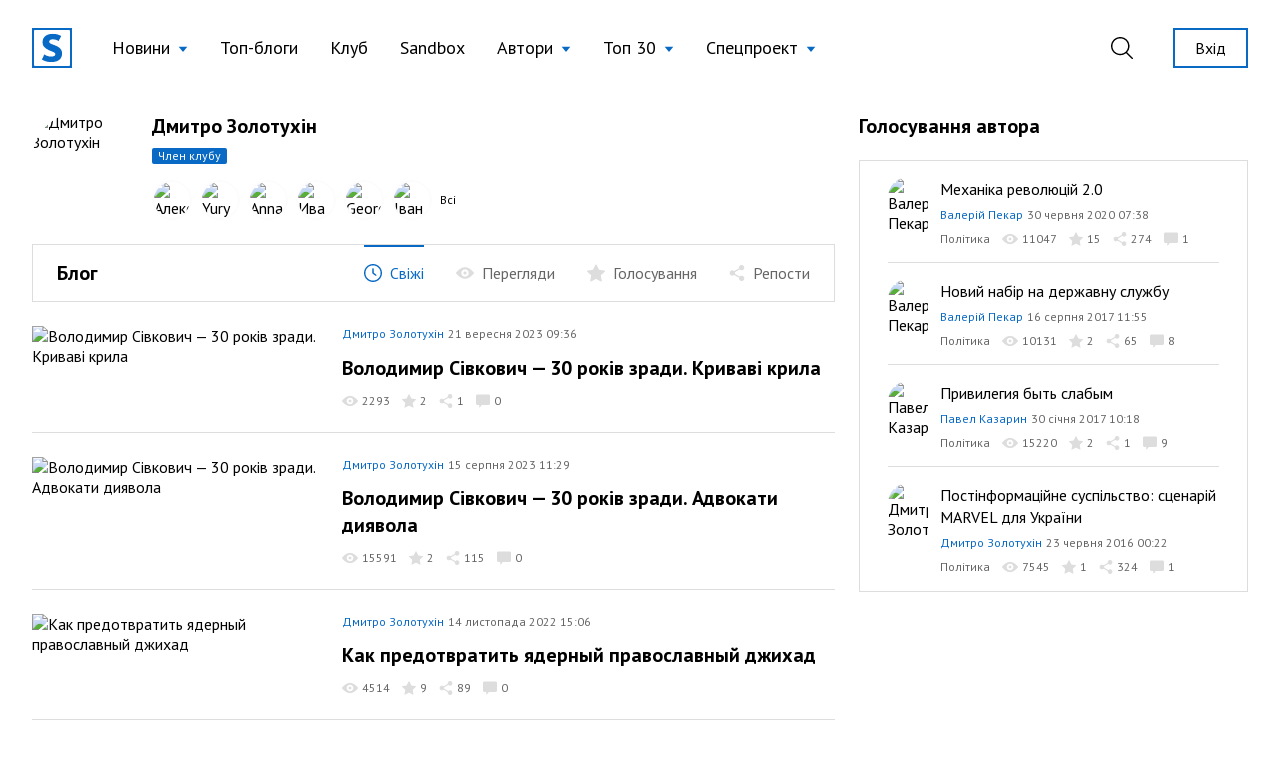

--- FILE ---
content_type: text/html; charset=UTF-8
request_url: https://site.ua/dima.zolotukhin
body_size: 15063
content:
<!DOCTYPE html>
<html lang="uk">

<head>
    <meta charset="utf-8">
    <meta name="viewport" content="width=device-width, initial-scale=1">

        <title>Дмитро Золотухін | блог на site.ua</title>

    <link rel="canonical" href="https://site.ua/dima.zolotukhin" />

    <meta name="title" content="Дмитро Золотухін | блог на site.ua">
    <meta name="description" content="Читати всі пости автора Дмитро Золотухін на блогової платформі site.ua. Приєднуйся до нас!">

    <meta property="fb:app_id" content="670573780895106" />
    <meta property="fb:pages" content="1529341350655882" />

    <meta property="og:type" content="website">
    <meta property="og:url" content="https://site.ua/dima.zolotukhin">
    <meta property="og:title" content="Дмитро Золотухін | блог на site.ua">
    <meta property="og:description" content="Читати всі пости автора Дмитро Золотухін на блогової платформі site.ua. Приєднуйся до нас!">
    <meta property="og:image" content="https://site.ua/assets/images/preview-fallback.svg">

    <meta property="twitter:card" content="summary_large_image">
    <meta property="twitter:url" content="https://site.ua/dima.zolotukhin">
    <meta property="twitter:title" content="Дмитро Золотухін | блог на site.ua">
    <meta property="twitter:description" content="Читати всі пости автора Дмитро Золотухін на блогової платформі site.ua. Приєднуйся до нас!">
    <meta property="twitter:image" content="https://site.ua/assets/images/preview-fallback.svg">

    
    <link rel="preconnect" href="https://fonts.gstatic.com">

    <link rel="apple-touch-icon" sizes="180x180" href="https://site.ua/assets/images/favicon/apple-touch-icon.png">
<link rel="icon" type="image/png" sizes="32x32" href="https://site.ua/assets/images/favicon/favicon-32x32.png">
<link rel="icon" type="image/png" sizes="16x16" href="https://site.ua/assets/images/favicon/favicon-16x16.png">
<link rel="manifest" href="https://site.ua/assets/images/favicon/site.webmanifest">
<link rel="mask-icon" href="https://site.ua/assets/images/favicon/safari-pinned-tab.svg" color="#5bbad5">
<link rel="shortcut icon" href="https://site.ua/assets/images/favicon/favicon.ico">
<meta name="msapplication-TileColor" content="#ffffff">
<meta name="msapplication-config" content="https://site.ua/assets/images/favicon/browserconfig.xml">
<meta name="theme-color" content="#ffffff">

    <link href="https://assets.site.ua/css/app.css?id=a34431d1d05553461a71" rel="stylesheet">

    <link
        rel="preload"
        href="https://fonts.googleapis.com/css2?family=PT+Sans:ital,wght@0,400;0,700;1,400;1,700&display=swap"
        as="style" onload="this.onload=null; this.rel='stylesheet'"
    />

    <script async src="https://cdnjs.cloudflare.com/polyfill/v3/polyfill.min.js?features=smoothscroll"></script>

    <!-- Google Tag Manager -->
<script>
window.addEventListener('load', function () {
    setTimeout(function () {
        (function(c,l,a,r,i,t,y){
            c[a]=c[a]||function(){(c[a].q=c[a].q||[]).push(arguments)};
            t=l.createElement(r);t.async=1;t.src="https://www.clarity.ms/tag/"+i;
            y=l.getElementsByTagName(r)[0];y.parentNode.insertBefore(t,y);
        })(window, document, "clarity", "script", "e6037x21ge");

        (function(w,d,s,l,i){w[l]=w[l]||[];w[l].push({'gtm.start':
        new Date().getTime(),event:'gtm.js'});var f=d.getElementsByTagName(s)[0],
        j=d.createElement(s),dl=l!='dataLayer'?'&l='+l:'';j.async=true;j.src=
        'https://www.googletagmanager.com/gtm.js?id='+i+dl;f.parentNode.insertBefore(j,f);
        })(window,document,'script','dataLayer','GTM-NVGP6W8');
    });
})
</script>
<!-- End Google Tag Manager -->

    <script
    async
    src="https://assets.site.ua/js/push.js?id=3e9e40d60186326614b3"
    data-instance-id="09723d65-dfab-4eb0-ba38-1df42d7019f6"
    data-interest="updates"
>
</script>

    <script>
    var isCrawlerComputed = null

    function isCrawler() {
        if (isCrawlerComputed === null) {
            isCrawlerComputed = (new RegExp("(googlebot\/|bot|Googlebot-Mobile|Googlebot-Image|Google favicon|Mediapartners-Google|bingbot|slurp|java|wget|curl|Lighthouse)", 'i')).test(navigator.userAgent)
        }
        return isCrawlerComputed
    }

    window.baseFetch = window.fetch
    window.internalFetch = function (uri, options = {}) {
        if (String(uri).indexOf('weserv') < 0) {
            options.headers = options.headers || {}
            options.headers['X-Requested-With'] = 'XMLHttpRequest'
        }
        return window.baseFetch(uri, options)
    }
</script>

    

    
    <script>
        window.userId = null
    </script>
</head>

<body class="antialiased">
    
    
        <div x-data="voterDialog"
         x-cloak
         x-bind:class="{ hidden: !open }"
         x-on:keydown.escape.window="closeDialog"
         x-on:voter-dialog:open.window="openDialog"
         class="fixed w-full flex inset-0 z-60">
        <div
            class="absolute inset-0 bg-black opacity-40"
            x-on:click="closeDialog"></div>
        <div x-data="{ user_id: '' }"
             class="flex flex-col relative w-192 max-w-full pb-8 m-auto bg-white overflow-auto max-h-screen">
            <div class="relative py-5 px-12 border-b border-gray-300">
                <h3 class="title w-full text-center">Проголосували</h3>
                <button class="absolute top-0 right-5 md:right-8 flex items-center h-full focus:outline-none appearance-none text-black hover:text-blue-500"
                        x-on:click="closeDialog">
                    <svg class="fill-current" width="17" height="17" viewBox="0 0 17 17" fill="none" xmlns="http://www.w3.org/2000/svg">
                        <path d="M16.8487 16.8488a.5114.5114 0 01-.3627.1502.5113.5113 0 01-.3626-.1502L8.499 9.2244.8746 16.8488a.5116.5116 0 01-.3627.1502.513.513 0 01-.3627-.8756L7.7736 8.499.1492.8747A.513.513 0 01.8746.1493L8.499 7.7736 16.1234.1493a.513.513 0 11.7254.7254L9.2244 8.4991l7.6243 7.6243a.5128.5128 0 010 .7254z"/>
                    </svg>
                </button>
            </div>

            <template x-if="open">
                <div x-data="infiniteScroll"
                     x-init="initWith({ url: voter_url })"
                     class="flex-auto px-4 mb-8 pb-8 overflow-auto max-h-screen z-30"
                     >
                    <template x-for="voter in items">
                        <div class="flex flex-col sm:flex-row sm:items-center py-5 border-b border-gray-300 last:border-none">
                            <div class="flex items-center sm:mr-auto">
                                <figure class="rounded-full overflow-hidden mr-5">
                                    <a class="profile-photo block w-12 h-12 sm:w-12 sm:h-12"
                                    x-bind:href="voter.links.profile">
                                        <picture>
                                            <img x-bind:src="voter.avatar" width="50" height="50" loading="lazy">
                                        </picture>
                                    </a>
                                </figure>

                                <div>
                                    <a class="link text-xs" x-bind:href="voter.links.profile">
                                        <span x-text="voter.login"></span>
                                    </a>

                                    <div class="mr-auto sub-title hover:opacity-70">
                                        <span x-text="voter.first_name"></span>
                                        <span x-text="voter.last_name" class="pr-1"></span>
                                    </div>
                                </div>
                            </div>

                                                            <div class="sm:ml-auto mt-4 sm:mt-0">
                                    <button>
    <a href="https://site.ua/auth"
    class="post-vote-btn flex items-center justify-center border focus:outline-none appearance-none border-gray-300 h-8 px-3 hover:border-black w-48">
        <span class="pr-2 flex-none">
            <img width="14" height="14" alt="Toggle" src="/assets/images/icons/heart-gray.svg">
        </span>

        <span class="text-xs">Підписатись</span>

        <span x-show="voter.subscribers_count > 0" class="text-0">
            <div
    class="first-letter-uppercase inline-block text-xs leading-none px-1.5 py-0.5 rounded-sm overflow-hidden hover:opacity-70 ml-2 flex-none pt-px bg-gray-300 text-gray-600" x-text="voter.subscribers_count">
    
</div>
        </span>
    </a>
</button>
                                </div>
                                                    </div>
                    </template>

                    <div class="bg-white h-64 w-full flex text-blue-500 items-center justify-center" x-ref="InfiniteScrollTrigger">
                        <svg class="animate-spin -ml-1 mr-3 h-5 w-5 " xmlns="http://www.w3.org/2000/svg" fill="none"
                             viewBox="0 0 24 24">
                            <circle class="opacity-25" cx="12" cy="12" r="10" stroke="currentColor" stroke-width="4"></circle>
                            <path class="opacity-75" fill="currentColor" d="M4 12a8 8 0 018-8V0C5.373 0 0 5.373 0 12h4zm2 5.291A7.962 7.962 0 014 12H0c0 3.042 1.135 5.824 3 7.938l3-2.647z"></path>
                        </svg>
                    </div>
                </div>
            </template>
        </div>
    </div>

            <header
    x-data="{
        lastScrollTop: 0,
        lastDirection: 'down',
        scrollDistance: 0,
        hiddenHeader: false,
        sticky: false,
        toggleNavigation (scrollTop) {
            this.sticky = scrollTop > 0
        },
        toggleDirection (direction, scrollTop) {
            this.hiddenHeader = direction === 'down' && scrollTop > 300
        },
        onScroll () {
            const scrollTop = window.scrollTop == undefined ? window.pageYOffset : window.scrollTop
            const direction = scrollTop > this.lastScrollTop ? 'down' : 'up'

            if (this.lastDirection !== direction) {
                this.scrollDistance = scrollTop
            } else if (scrollTop > 300 && this.lastScrollTop <= 300 || scrollTop <= 300 && this.lastScrollTop > 300) {
                this.toggleDirection(direction, scrollTop)
            }

            if (scrollTop > 0 && this.lastScrollTop === 0 || scrollTop === 0) {
                this.toggleNavigation(scrollTop)
            }

            if(Math.abs(scrollTop - this.scrollDistance) > 200) {
                this.toggleDirection(direction, scrollTop)
            }

            this.lastScrollTop = scrollTop
            this.lastDirection = direction
        }

    }"
    x-init="$nextTick(() =>{
        lastScrollTop = window.scrollTop == undefined ? window.pageYOffset : window.scrollTop;
        lastScrollTop > 0 ? sticky = true : sticky = false
    })
    "
    x-on:scroll.window="onScroll"
    class="header w-full z-50 h-16 lg:h-24"
>
    <div
        x-ref="container"
        x-bind:class="[
            hiddenHeader && !$store.burgerMenu.open ? '-translate-y-full' : 'translate-y-0',
            sticky ? 'h-16 lg:h-16' : 'h-16 lg:h-24',
        ]"
        class="w-full z-20 fixed top-0 left-0 transform transition-all duration-300 bg-white"
    >
        <div class="relative z-30 hidden h-16 lg:h-24 max-h-full lg:flex container w-full items-center justify-between transition-height duration-300 px-8 mx-auto">
        <div class="flex items-center 2xl:flex-1">
    <a href="https://site.ua" class="site-logo inline-block mr-4 xl:mr-6">
        <img src="https://site.ua/assets/images/logo-v1.svg" alt="site.ua" width="40" height="40">
    </a>
</div>
        <ul class="flex items-center text-base xl:text-lg mr-auto">
            <li
    x-data="{ subNavigationOpen: false }"
    x-on:click.outside="subNavigationOpen = false"
    class="relative px-3 xl:px-4 whitespace-nowrap"
>
    <button
        class="flex items-center text-black hover:text-blue-500 appearance-none outline-none focus:outline-none font-normal"
        x-on:click="subNavigationOpen = !subNavigationOpen">

        <span class="pr-2" x-bind:class="{'text-blue-500' : subNavigationOpen}">
            Новини
        </span>

        <svg width="10" height="6" viewBox="0 0 10 6"
            x-bind:class="subNavigationOpen ? 'rotate-180 text-gray-600': 'text-blue-500 rotate-0'"
            class="fill-current transform transition duration-100 mt-0.5" xmlns="http://www.w3.org/2000/svg">
            <path d="M5 6L0.669872 0.75L9.33013 0.75L5 6Z" />
        </svg>

    </button>

    <ul class="absolute top-10 left-0 bg-white border border-gray-300 shadow-base py-2 text-base" x-show="subNavigationOpen"
    x-transition:enter="transition ease-out origin-top-left duration-200"
    x-transition:enter-start="opacity-0 transform scale-90" x-transition:enter-end="opacity-100 transform scale-100"
    x-transition:leave="transition origin-top-left ease-in duration-100"
    x-transition:leave-start="opacity-100 transform scale-100" x-transition:leave-end="opacity-0 transform scale-90"
    x-cloak>

            <li class="px-5 py-1 ">
            <a href="https://site.ua/news/tag/podiyi"
                class="flex items-center leading-tight text-base text-black hover:text-blue-500 font-normal">
                
                Події
            </a>
        </li>
            <li class="px-5 py-1 ">
            <a href="https://site.ua/news/tag/politika"
                class="flex items-center leading-tight text-base text-black hover:text-blue-500 font-normal">
                
                Політика
            </a>
        </li>
            <li class="px-5 py-1 ">
            <a href="https://site.ua/news/tag/sou-biznes"
                class="flex items-center leading-tight text-base text-black hover:text-blue-500 font-normal">
                
                Шоу-бізнес
            </a>
        </li>
            <li class="px-5 py-1 ">
            <a href="https://site.ua/news/tag/suspilstvo"
                class="flex items-center leading-tight text-base text-black hover:text-blue-500 font-normal">
                
                Суспільство
            </a>
        </li>
            <li class="px-5 py-1 ">
            <a href="https://site.ua/sport"
                class="flex items-center leading-tight text-base text-black hover:text-blue-500 font-normal">
                
                Спорт
            </a>
        </li>
            <li class="px-5 py-1 ">
            <a href="https://site.ua/news/tag/ekonomika"
                class="flex items-center leading-tight text-base text-black hover:text-blue-500 font-normal">
                
                Економіка
            </a>
        </li>
            <li class="px-5 py-1 ">
            <a href="https://site.ua/news/tag/pogoda"
                class="flex items-center leading-tight text-base text-black hover:text-blue-500 font-normal">
                
                Погода
            </a>
        </li>
            <li class="px-5 py-1 ">
            <a href="https://site.ua/news/tag/futbol"
                class="flex items-center leading-tight text-base text-black hover:text-blue-500 font-normal">
                
                Футбол
            </a>
        </li>
            <li class="px-5 py-1 ">
            <a href="https://site.ua/news/tag/za-kordonom"
                class="flex items-center leading-tight text-base text-black hover:text-blue-500 font-normal">
                
                За кордоном
            </a>
        </li>
            <li class="px-5 py-1 ">
            <a href="https://site.ua/news/tag/nauka"
                class="flex items-center leading-tight text-base text-black hover:text-blue-500 font-normal">
                
                Наука
            </a>
        </li>
            <li class="px-5 py-1 border-t border-gray-300 mt-2 pt-2">
            <a href="https://site.ua/news"
                class="flex items-center leading-tight text-base text-black hover:text-blue-500 font-normal">
                
                Всі новини
            </a>
        </li>
    </ul>
</li>
            <li class="relative px-3 xl:px-4 whitespace-nowrap">
    <a href="https://site.ua/posts"
        class="flex items-center text-black hover:text-blue-500 font-normal">
        
        Топ-блоги
    </a>
</li>
            <li class="relative px-3 xl:px-4 whitespace-nowrap">
    <a href="https://site.ua/posts/club"
        class="flex items-center text-black hover:text-blue-500 font-normal">
        
        Клуб
    </a>
</li>
            <li class="relative px-3 xl:px-4 whitespace-nowrap">
    <a href="https://site.ua/posts/sandbox"
        class="flex items-center text-black hover:text-blue-500 font-normal">
        
        Sandbox
    </a>
</li>
            <li
    x-data="{ subNavigationOpen: false }"
    x-on:click.outside="subNavigationOpen = false"
    class="relative px-3 xl:px-4 whitespace-nowrap"
>
    <button
        class="flex items-center text-black hover:text-blue-500 appearance-none outline-none focus:outline-none font-normal"
        x-on:click="subNavigationOpen = !subNavigationOpen">

        <span class="pr-2" x-bind:class="{'text-blue-500' : subNavigationOpen}">
            Автори
        </span>

        <svg width="10" height="6" viewBox="0 0 10 6"
            x-bind:class="subNavigationOpen ? 'rotate-180 text-gray-600': 'text-blue-500 rotate-0'"
            class="fill-current transform transition duration-100 mt-0.5" xmlns="http://www.w3.org/2000/svg">
            <path d="M5 6L0.669872 0.75L9.33013 0.75L5 6Z" />
        </svg>

    </button>

    <ul class="absolute top-10 left-0 bg-white border border-gray-300 shadow-base py-2 text-base" x-show="subNavigationOpen"
    x-transition:enter="transition ease-out origin-top-left duration-200"
    x-transition:enter-start="opacity-0 transform scale-90" x-transition:enter-end="opacity-100 transform scale-100"
    x-transition:leave="transition origin-top-left ease-in duration-100"
    x-transition:leave-start="opacity-100 transform scale-100" x-transition:leave-end="opacity-0 transform scale-90"
    x-cloak>

            <li class="px-5 py-1 ">
            <a href="https://site.ua/authors"
                class="flex items-center leading-tight text-base text-black hover:text-blue-500 font-normal">
                
                топ-автори
            </a>
        </li>
            <li class="px-5 py-1 ">
            <a href="https://site.ua/authors/club"
                class="flex items-center leading-tight text-base text-black hover:text-blue-500 font-normal">
                
                члени клубу
            </a>
        </li>
            <li class="px-5 py-1 ">
            <a href="https://site.ua/authors/sandbox"
                class="flex items-center leading-tight text-base text-black hover:text-blue-500 font-normal">
                
                sandbox
            </a>
        </li>
    </ul>
</li>
            <li
    x-data="{ subNavigationOpen: false }"
    x-on:click.outside="subNavigationOpen = false"
    class="relative px-3 xl:px-4 whitespace-nowrap"
>
    <button
        class="flex items-center text-black hover:text-blue-500 appearance-none outline-none focus:outline-none font-normal"
        x-on:click="subNavigationOpen = !subNavigationOpen">

        <span class="pr-2" x-bind:class="{'text-blue-500' : subNavigationOpen}">
            Топ 30
        </span>

        <svg width="10" height="6" viewBox="0 0 10 6"
            x-bind:class="subNavigationOpen ? 'rotate-180 text-gray-600': 'text-blue-500 rotate-0'"
            class="fill-current transform transition duration-100 mt-0.5" xmlns="http://www.w3.org/2000/svg">
            <path d="M5 6L0.669872 0.75L9.33013 0.75L5 6Z" />
        </svg>

    </button>

    <ul class="absolute top-10 left-0 bg-white border border-gray-300 shadow-base py-2 text-base" x-show="subNavigationOpen"
    x-transition:enter="transition ease-out origin-top-left duration-200"
    x-transition:enter-start="opacity-0 transform scale-90" x-transition:enter-end="opacity-100 transform scale-100"
    x-transition:leave="transition origin-top-left ease-in duration-100"
    x-transition:leave-start="opacity-100 transform scale-100" x-transition:leave-end="opacity-0 transform scale-90"
    x-cloak>

            <li class="px-5 py-1 ">
            <a href="https://site.ua/posts/top"
                class="flex items-center leading-tight text-base text-black hover:text-blue-500 font-normal">
                
                весь час
            </a>
        </li>
            <li class="px-5 py-1 ">
            <a href="https://site.ua/posts/top/year"
                class="flex items-center leading-tight text-base text-black hover:text-blue-500 font-normal">
                
                рік
            </a>
        </li>
            <li class="px-5 py-1 ">
            <a href="https://site.ua/posts/top/month"
                class="flex items-center leading-tight text-base text-black hover:text-blue-500 font-normal">
                
                місяць
            </a>
        </li>
            <li class="px-5 py-1 ">
            <a href="https://site.ua/posts/top/week"
                class="flex items-center leading-tight text-base text-black hover:text-blue-500 font-normal">
                
                тиждень
            </a>
        </li>
    </ul>
</li>
            <li
    x-data="{ subNavigationOpen: false }"
    x-on:click.outside="subNavigationOpen = false"
    class="relative px-3 xl:px-4 whitespace-nowrap"
>
    <button
        class="flex items-center text-black hover:text-blue-500 appearance-none outline-none focus:outline-none font-normal"
        x-on:click="subNavigationOpen = !subNavigationOpen">

        <span class="pr-2" x-bind:class="{'text-blue-500' : subNavigationOpen}">
            Спецпроект
        </span>

        <svg width="10" height="6" viewBox="0 0 10 6"
            x-bind:class="subNavigationOpen ? 'rotate-180 text-gray-600': 'text-blue-500 rotate-0'"
            class="fill-current transform transition duration-100 mt-0.5" xmlns="http://www.w3.org/2000/svg">
            <path d="M5 6L0.669872 0.75L9.33013 0.75L5 6Z" />
        </svg>

    </button>

    <ul class="absolute top-10 left-0 bg-white border border-gray-300 shadow-base py-2 text-base" x-show="subNavigationOpen"
    x-transition:enter="transition ease-out origin-top-left duration-200"
    x-transition:enter-start="opacity-0 transform scale-90" x-transition:enter-end="opacity-100 transform scale-100"
    x-transition:leave="transition origin-top-left ease-in duration-100"
    x-transition:leave-start="opacity-100 transform scale-100" x-transition:leave-end="opacity-0 transform scale-90"
    x-cloak>

            <li class="px-5 py-1 ">
            <a href="https://site.ua/special-projects/pro-proekt"
                class="flex items-center leading-tight text-base text-black hover:text-blue-500 font-normal">
                
                Про проект
            </a>
        </li>
            <li class="px-5 py-1 ">
            <a href="https://site.ua/special-projects/krashhii-bloger-90-x"
                class="flex items-center leading-tight text-base text-black hover:text-blue-500 font-normal">
                
                Кращий блогер 90-х
            </a>
        </li>
            <li class="px-5 py-1 ">
            <a href="https://site.ua/special-projects/krashhii-bloger-00-x"
                class="flex items-center leading-tight text-base text-black hover:text-blue-500 font-normal">
                
                Кращий блогер 00-х
            </a>
        </li>
            <li class="px-5 py-1 ">
            <a href="https://site.ua/special-projects/krashhii-bloger-10-x"
                class="flex items-center leading-tight text-base text-black hover:text-blue-500 font-normal">
                
                Кращий блогер 10-х
            </a>
        </li>
    </ul>
</li>
    </ul>
        <div class="flex items-center justify-end 2xl:flex-1">
            <form
    x-data
    x-on:click.outside="$store.search.close()"
    class="relative mr-4 ml-4 xl:mr-8 xl:ml-4 appearance-none outline-none"
    action="https://site.ua/search"
>
    <input
        x-bind:class="{ opened: $store.search.open }"
        x-model="$store.search.query"
        x-cloak
        id="header-search-input"
        type="text"
        name="q"
        class="header-search"
        placeholder="Пошук"
    >
    <label
        x-on:click="$store.search.toggle()"
        for="header-search-input"
        class="relative appearance-none outline-none focus:outline-none cursor-pointer text-black hover:text-blue-500"
    >
        <svg class="fill-current" width="22" height="22" viewBox="0 0 22 22" fill="none" xmlns="http://www.w3.org/2000/svg">
    <path d="M21.7913 20.8031L16.1112 15.2138C17.5986 13.5978 18.5126 11.4606 18.5126 9.10875C18.5118 4.07781 14.368 0 9.25592 0C4.14384 0 0 4.07781 0 9.10875C0 14.1397 4.14384 18.2175 9.25592 18.2175C11.4647 18.2175 13.4905 17.4535 15.0818 16.1834L20.7839 21.7947C21.0617 22.0684 21.5128 22.0684 21.7906 21.7947C22.0691 21.521 22.0691 21.0768 21.7913 20.8031ZM9.25592 16.8161C4.93054 16.8161 1.42415 13.3654 1.42415 9.10875C1.42415 4.85211 4.93054 1.40143 9.25592 1.40143C13.5813 1.40143 17.0877 4.85211 17.0877 9.10875C17.0877 13.3654 13.5813 16.8161 9.25592 16.8161Z" />
</svg>
    </label>
</form>
                            <a href="https://site.ua/auth" class="button is-outline is-sm flex-none ml-2">
                    Вхід
                </a>
                    </div>
    </div>

    <div class="relative lg:hidden h-16 w-full">
    <div class="container relative flex justify-between items-center border-b border-transparent h-full bg-white z-20">
        <form
    x-data
    x-on:click.outside="$store.search.close()"
    class="flex items-center flex-1 appearance-none outline-none"
    action="https://site.ua/search"
>
    <div
        x-cloak
        x-show="$store.search.open"
        x-on:click="$store.search.toggle()"
        class="burger is-active z-20"
    >
        <span class="burger-line"></span>
        <span class="burger-line"></span>
    </div>

    <div
        x-cloak
        x-show="$store.search.open"
        class="mobile-header-search">
        <input
            x-model="$store.search.query"
            id="mobile-header-search-input"
            type="text"
            name="q"
            class="mobile-header-search-input"
            placeholder="Пошук"
        >
    </div>
    <label
        x-on:click="$store.search.toggle()"
        x-show="!$store.search.open"
        for="mobile-header-search-input"
        class="relative appearance-none outline-none focus:outline-none cursor-pointer text-black hover:text-blue-500"
    >
        <svg class="fill-current" width="22" height="22" viewBox="0 0 22 22" fill="none" xmlns="http://www.w3.org/2000/svg">
    <path d="M21.7913 20.8031L16.1112 15.2138C17.5986 13.5978 18.5126 11.4606 18.5126 9.10875C18.5118 4.07781 14.368 0 9.25592 0C4.14384 0 0 4.07781 0 9.10875C0 14.1397 4.14384 18.2175 9.25592 18.2175C11.4647 18.2175 13.4905 17.4535 15.0818 16.1834L20.7839 21.7947C21.0617 22.0684 21.5128 22.0684 21.7906 21.7947C22.0691 21.521 22.0691 21.0768 21.7913 20.8031ZM9.25592 16.8161C4.93054 16.8161 1.42415 13.3654 1.42415 9.10875C1.42415 4.85211 4.93054 1.40143 9.25592 1.40143C13.5813 1.40143 17.0877 4.85211 17.0877 9.10875C17.0877 13.3654 13.5813 16.8161 9.25592 16.8161Z" />
</svg>
    </label>
</form>
        <a href="https://site.ua">
    <img src="https://site.ua/assets/images/logo-v1.svg" alt="site.ua" width="30" height="30">
</a>
                    <div class="flex justify-end flex-1">
    <button
        x-data
        x-on:click="$store.burgerMenu.toggle()"
        x-bind:class="{'is-active': $store.burgerMenu.open}"
        type="button"
        class="burger"
    >
        <span class="burger-line"></span>
        <span class="burger-line"></span>
    </button>
</div>
            </div>

    <div
        x-data
        x-cloak
        x-show="$store.burgerMenu.open"
        class="container h-screen -mt-16 pt-16 pb-4 bg-white overflow-auto"
    >
                <ul class="flex flex-col text-base ">
            <li class="relative border-b border-gray-300 last:border-0" x-data="{subNavigationOpen: false}">
    <button
        class="w-full flex justify-between items-center py-3 appearance-none outline-none focus:outline-none "
        x-on:click="subNavigationOpen = !subNavigationOpen">
        <span class="pr-2">
            Новини
        </span>

        <svg width="6" height="12" viewBox="0 0 6 12" fill="none" xmlns="http://www.w3.org/2000/svg"
            class="relative top-px fill-current text-blue-500">
            <path
                d="M5.8734 6.3293L.735 11.8643c-.1684.1812-.441.1809-.609-.0009-.168-.1819-.1676-.4765.0008-.6579L4.9594 6 .1265.7944C-.0418.613-.0423.3186.1257.1368.2099.0456.3203 0 .4307 0c.11 0 .22.0453.3041.1358l5.1386 5.5349C5.9545 5.7578 6 5.8764 6 6c0 .1235-.0456.242-.1266.3293z" />
        </svg>
    </button>

    <ul
    x-cloak
    x-show="subNavigationOpen"
    class="container fixed w-full h-screen pt-16 top-0 left-0 bg-white py-2 text-base overflow-auto z-10"
>
    <li class="py-3 border-b border-gray-300">
        <button
            x-on:click="subNavigationOpen = false"
            type="button"
            class="appearance-none flex items-center"
        >
            <svg width="6" height="12" viewBox="0 0 6 12" fill="none" xmlns="http://www.w3.org/2000/svg" class="relative top-px fill-current text-blue-500">
                <path d="M.1266 6.3293l5.1385 5.535c.1684.1812.441.1809.609-.0009.168-.1819.1676-.4765-.0008-.6579L1.0406 6 5.8735.7944c.1683-.1814.1688-.4758.0008-.6576C5.7901.0456 5.6797 0 5.5693 0c-.11 0-.22.0453-.3041.1358L.1266 5.6707C.0455 5.7578 0 5.8764 0 6c0 .1235.0456.242.1266.3293z" />
            </svg>
            <span class="pl-2 text-gray-600">Назад</span>
        </button>
    </li>

            <li class="border-b border-gray-300 last:border-0 ">
            <a href="https://site.ua/news/tag/podiyi" class="block leading-tight text-base py-3">
                Події
            </a>
        </li>
            <li class="border-b border-gray-300 last:border-0 ">
            <a href="https://site.ua/news/tag/politika" class="block leading-tight text-base py-3">
                Політика
            </a>
        </li>
            <li class="border-b border-gray-300 last:border-0 ">
            <a href="https://site.ua/news/tag/sou-biznes" class="block leading-tight text-base py-3">
                Шоу-бізнес
            </a>
        </li>
            <li class="border-b border-gray-300 last:border-0 ">
            <a href="https://site.ua/news/tag/suspilstvo" class="block leading-tight text-base py-3">
                Суспільство
            </a>
        </li>
            <li class="border-b border-gray-300 last:border-0 ">
            <a href="https://site.ua/sport" class="block leading-tight text-base py-3">
                Спорт
            </a>
        </li>
            <li class="border-b border-gray-300 last:border-0 ">
            <a href="https://site.ua/news/tag/ekonomika" class="block leading-tight text-base py-3">
                Економіка
            </a>
        </li>
            <li class="border-b border-gray-300 last:border-0 ">
            <a href="https://site.ua/news/tag/pogoda" class="block leading-tight text-base py-3">
                Погода
            </a>
        </li>
            <li class="border-b border-gray-300 last:border-0 ">
            <a href="https://site.ua/news/tag/futbol" class="block leading-tight text-base py-3">
                Футбол
            </a>
        </li>
            <li class="border-b border-gray-300 last:border-0 ">
            <a href="https://site.ua/news/tag/za-kordonom" class="block leading-tight text-base py-3">
                За кордоном
            </a>
        </li>
            <li class="border-b border-gray-300 last:border-0 ">
            <a href="https://site.ua/news/tag/nauka" class="block leading-tight text-base py-3">
                Наука
            </a>
        </li>
            <li class="border-b border-gray-300 last:border-0 ">
            <a href="https://site.ua/news" class="block leading-tight text-base py-3">
                Всі новини
            </a>
        </li>
    </ul>
</li>
            <li class="relative border-b border-gray-300 last:border-0 ">
    <a href="https://site.ua/posts" class="flex items-center py-3">
        
        Топ-блоги
    </a>
</li>
            <li class="relative border-b border-gray-300 last:border-0 ">
    <a href="https://site.ua/posts/club" class="flex items-center py-3">
        
        Клуб
    </a>
</li>
            <li class="relative border-b border-gray-300 last:border-0 ">
    <a href="https://site.ua/posts/sandbox" class="flex items-center py-3">
        
        Sandbox
    </a>
</li>
            <li class="relative border-b border-gray-300 last:border-0" x-data="{subNavigationOpen: false}">
    <button
        class="w-full flex justify-between items-center py-3 appearance-none outline-none focus:outline-none "
        x-on:click="subNavigationOpen = !subNavigationOpen">
        <span class="pr-2">
            Автори
        </span>

        <svg width="6" height="12" viewBox="0 0 6 12" fill="none" xmlns="http://www.w3.org/2000/svg"
            class="relative top-px fill-current text-blue-500">
            <path
                d="M5.8734 6.3293L.735 11.8643c-.1684.1812-.441.1809-.609-.0009-.168-.1819-.1676-.4765.0008-.6579L4.9594 6 .1265.7944C-.0418.613-.0423.3186.1257.1368.2099.0456.3203 0 .4307 0c.11 0 .22.0453.3041.1358l5.1386 5.5349C5.9545 5.7578 6 5.8764 6 6c0 .1235-.0456.242-.1266.3293z" />
        </svg>
    </button>

    <ul
    x-cloak
    x-show="subNavigationOpen"
    class="container fixed w-full h-screen pt-16 top-0 left-0 bg-white py-2 text-base overflow-auto z-10"
>
    <li class="py-3 border-b border-gray-300">
        <button
            x-on:click="subNavigationOpen = false"
            type="button"
            class="appearance-none flex items-center"
        >
            <svg width="6" height="12" viewBox="0 0 6 12" fill="none" xmlns="http://www.w3.org/2000/svg" class="relative top-px fill-current text-blue-500">
                <path d="M.1266 6.3293l5.1385 5.535c.1684.1812.441.1809.609-.0009.168-.1819.1676-.4765-.0008-.6579L1.0406 6 5.8735.7944c.1683-.1814.1688-.4758.0008-.6576C5.7901.0456 5.6797 0 5.5693 0c-.11 0-.22.0453-.3041.1358L.1266 5.6707C.0455 5.7578 0 5.8764 0 6c0 .1235.0456.242.1266.3293z" />
            </svg>
            <span class="pl-2 text-gray-600">Назад</span>
        </button>
    </li>

            <li class="border-b border-gray-300 last:border-0 ">
            <a href="https://site.ua/authors" class="block leading-tight text-base py-3">
                топ-автори
            </a>
        </li>
            <li class="border-b border-gray-300 last:border-0 ">
            <a href="https://site.ua/authors/club" class="block leading-tight text-base py-3">
                члени клубу
            </a>
        </li>
            <li class="border-b border-gray-300 last:border-0 ">
            <a href="https://site.ua/authors/sandbox" class="block leading-tight text-base py-3">
                sandbox
            </a>
        </li>
    </ul>
</li>
            <li class="relative border-b border-gray-300 last:border-0" x-data="{subNavigationOpen: false}">
    <button
        class="w-full flex justify-between items-center py-3 appearance-none outline-none focus:outline-none "
        x-on:click="subNavigationOpen = !subNavigationOpen">
        <span class="pr-2">
            Топ 30
        </span>

        <svg width="6" height="12" viewBox="0 0 6 12" fill="none" xmlns="http://www.w3.org/2000/svg"
            class="relative top-px fill-current text-blue-500">
            <path
                d="M5.8734 6.3293L.735 11.8643c-.1684.1812-.441.1809-.609-.0009-.168-.1819-.1676-.4765.0008-.6579L4.9594 6 .1265.7944C-.0418.613-.0423.3186.1257.1368.2099.0456.3203 0 .4307 0c.11 0 .22.0453.3041.1358l5.1386 5.5349C5.9545 5.7578 6 5.8764 6 6c0 .1235-.0456.242-.1266.3293z" />
        </svg>
    </button>

    <ul
    x-cloak
    x-show="subNavigationOpen"
    class="container fixed w-full h-screen pt-16 top-0 left-0 bg-white py-2 text-base overflow-auto z-10"
>
    <li class="py-3 border-b border-gray-300">
        <button
            x-on:click="subNavigationOpen = false"
            type="button"
            class="appearance-none flex items-center"
        >
            <svg width="6" height="12" viewBox="0 0 6 12" fill="none" xmlns="http://www.w3.org/2000/svg" class="relative top-px fill-current text-blue-500">
                <path d="M.1266 6.3293l5.1385 5.535c.1684.1812.441.1809.609-.0009.168-.1819.1676-.4765-.0008-.6579L1.0406 6 5.8735.7944c.1683-.1814.1688-.4758.0008-.6576C5.7901.0456 5.6797 0 5.5693 0c-.11 0-.22.0453-.3041.1358L.1266 5.6707C.0455 5.7578 0 5.8764 0 6c0 .1235.0456.242.1266.3293z" />
            </svg>
            <span class="pl-2 text-gray-600">Назад</span>
        </button>
    </li>

            <li class="border-b border-gray-300 last:border-0 ">
            <a href="https://site.ua/posts/top" class="block leading-tight text-base py-3">
                весь час
            </a>
        </li>
            <li class="border-b border-gray-300 last:border-0 ">
            <a href="https://site.ua/posts/top/year" class="block leading-tight text-base py-3">
                рік
            </a>
        </li>
            <li class="border-b border-gray-300 last:border-0 ">
            <a href="https://site.ua/posts/top/month" class="block leading-tight text-base py-3">
                місяць
            </a>
        </li>
            <li class="border-b border-gray-300 last:border-0 ">
            <a href="https://site.ua/posts/top/week" class="block leading-tight text-base py-3">
                тиждень
            </a>
        </li>
    </ul>
</li>
            <li class="relative border-b border-gray-300 last:border-0" x-data="{subNavigationOpen: false}">
    <button
        class="w-full flex justify-between items-center py-3 appearance-none outline-none focus:outline-none "
        x-on:click="subNavigationOpen = !subNavigationOpen">
        <span class="pr-2">
            Спецпроект
        </span>

        <svg width="6" height="12" viewBox="0 0 6 12" fill="none" xmlns="http://www.w3.org/2000/svg"
            class="relative top-px fill-current text-blue-500">
            <path
                d="M5.8734 6.3293L.735 11.8643c-.1684.1812-.441.1809-.609-.0009-.168-.1819-.1676-.4765.0008-.6579L4.9594 6 .1265.7944C-.0418.613-.0423.3186.1257.1368.2099.0456.3203 0 .4307 0c.11 0 .22.0453.3041.1358l5.1386 5.5349C5.9545 5.7578 6 5.8764 6 6c0 .1235-.0456.242-.1266.3293z" />
        </svg>
    </button>

    <ul
    x-cloak
    x-show="subNavigationOpen"
    class="container fixed w-full h-screen pt-16 top-0 left-0 bg-white py-2 text-base overflow-auto z-10"
>
    <li class="py-3 border-b border-gray-300">
        <button
            x-on:click="subNavigationOpen = false"
            type="button"
            class="appearance-none flex items-center"
        >
            <svg width="6" height="12" viewBox="0 0 6 12" fill="none" xmlns="http://www.w3.org/2000/svg" class="relative top-px fill-current text-blue-500">
                <path d="M.1266 6.3293l5.1385 5.535c.1684.1812.441.1809.609-.0009.168-.1819.1676-.4765-.0008-.6579L1.0406 6 5.8735.7944c.1683-.1814.1688-.4758.0008-.6576C5.7901.0456 5.6797 0 5.5693 0c-.11 0-.22.0453-.3041.1358L.1266 5.6707C.0455 5.7578 0 5.8764 0 6c0 .1235.0456.242.1266.3293z" />
            </svg>
            <span class="pl-2 text-gray-600">Назад</span>
        </button>
    </li>

            <li class="border-b border-gray-300 last:border-0 ">
            <a href="https://site.ua/special-projects/pro-proekt" class="block leading-tight text-base py-3">
                Про проект
            </a>
        </li>
            <li class="border-b border-gray-300 last:border-0 ">
            <a href="https://site.ua/special-projects/krashhii-bloger-90-x" class="block leading-tight text-base py-3">
                Кращий блогер 90-х
            </a>
        </li>
            <li class="border-b border-gray-300 last:border-0 ">
            <a href="https://site.ua/special-projects/krashhii-bloger-00-x" class="block leading-tight text-base py-3">
                Кращий блогер 00-х
            </a>
        </li>
            <li class="border-b border-gray-300 last:border-0 ">
            <a href="https://site.ua/special-projects/krashhii-bloger-10-x" class="block leading-tight text-base py-3">
                Кращий блогер 10-х
            </a>
        </li>
    </ul>
</li>
    </ul>
                    <a href="https://site.ua/auth" class="button is-outline is-sm mt-3 flex-none w-56">
                Вхід
            </a>
                <div class="flex space-x-6 pt-6 pb-2">
    <a href="https://t.me/site_ua">
        <img src="https://site.ua/assets/images/icons/share-round/telegram.svg" width="28" height="28" alt="telegram">
    </a>
    <a href="https://www.facebook.com/www.site.ua">
        <img src="https://site.ua/assets/images/icons/share-round/facebook.svg" width="28" height="28" alt="facebook">
    </a>
    <a href="https://twitter.com/site_ua">
        <img src="https://site.ua/assets/images/icons/share-round/twitter.svg" width="28" height="28" alt="twitter">
    </a>
    <a href="https://news.google.com/publications/CAAqBwgKMOaIqgsw5pPCAw?hl=uk&amp;gl=UA&amp;ceid=UA:uk">
        <img src="https://site.ua/assets/images/icons/share/google.svg" width="28" height="28" alt="google">
    </a>
</div>
    </div>
</div>
        <div
            class="absolute w-full left-0 bottom-0 px-4 md:px-0"
            x-show="sticky"
            x-bind:class="$store.burgerMenu.open ? 'z-10' : 'z-20'"
            x-cloak>
            <div class="h-px w-full bg-gray-300"></div>
        </div>
    </div>
</header>
    
    <main id="adpartner_branding" class="main">
        <div class="container lg:grid lg:grid-flow-col lg:auto-cols-fr lg:gap-6 pt-4 pb-8">
    <div class="lg:col-span-2">
        <div class="col-start-2 mb-6">
            <div class="flex flex-col sm:flex-row">
    <a href="https://site.ua/dima.zolotukhin"
        class="profile-photo-no-hover pointer-events-none  block w-24 h-24 mx-auto mb-4 sm:mb-0 sm:ml-0 sm:mr-6">
        <picture>
        <source type="image/webp" srcset="https://images.weserv.nl?url=https%3A%2F%2Fsite.ua%2Fstorage%2F27003%2Fc45008212f7bdf6eab6050c2a564435a.jpg%3Fv%3D1627740112&w=100&h=100&fit=cover&a=attention&q=85&dpr=2&output=webp&bg=white" width="100"
            height="100" loading="lazy">
        <source srcset="https://images.weserv.nl?url=https%3A%2F%2Fsite.ua%2Fstorage%2F27003%2Fc45008212f7bdf6eab6050c2a564435a.jpg%3Fv%3D1627740112&w=100&h=100&fit=cover&a=attention&q=85&dpr=2" width="100" height="100" loading="lazy">
        <img src="https://images.weserv.nl?url=https%3A%2F%2Fsite.ua%2Fstorage%2F27003%2Fc45008212f7bdf6eab6050c2a564435a.jpg%3Fv%3D1627740112&w=100&h=100&fit=cover&a=attention&q=85&dpr=2" width="100" height="100" loading="lazy"
            alt="Дмитро Золотухін">
    </picture>
    </a>

    <div class="my-auto flex flex-col items-center sm:items-start">
        <h4>
            <a href="https://site.ua/dima.zolotukhin"
                class="sub-title pointer-events-none">
                Дмитро Золотухін
            </a>
        </h4>

                    <div
    class="first-letter-uppercase inline-block text-xs leading-none px-1.5 py-0.5 rounded-sm overflow-hidden hover:opacity-70 text-white mt-2 pointer-events-none bg-blue-500">
    член клубу
</div>
        
        
                    <div class="mt-4 flex items-center">
                                    <div x-data class="mt-2 sm:mt-0">
        <div class="flex items-center justify-center sm:justify-start space-x-2 pt-3 sm:pt-0">
                            <div class="relative group">
                    <span class="hidden group-hover:block text-xs text-gray-600 absolute bottom-full left-1/2 transform -translate-x-1/2 sm:-translate-y-1 whitespace-nowrap z-10">Александр Немец</span>
                    <a href="https://site.ua/aleksandr.nemec" class="profile-photo-no-hover border-2 hover:border-blue-500 box-content relative block w-9 h-9">
                        <picture>
        <source type="image/webp" srcset="https://images.weserv.nl?url=https%3A%2F%2Fsite.ua%2Fstorage%2F125599%2Faoh14gixrqe0xgvkuakn61cqw-c6cwflmtxlulszpcun.jpeg%3Fv%3D1633807414&amp;w=50&amp;h=50&amp;fit=cover&amp;a=attention&q=85&dpr=2&output=webp&bg=white" width="50"
            height="50" loading="lazy">
        <source srcset="https://images.weserv.nl?url=https%3A%2F%2Fsite.ua%2Fstorage%2F125599%2Faoh14gixrqe0xgvkuakn61cqw-c6cwflmtxlulszpcun.jpeg%3Fv%3D1633807414&amp;w=50&amp;h=50&amp;fit=cover&amp;a=attention&q=85&dpr=2" width="50" height="50" loading="lazy">
        <img src="https://images.weserv.nl?url=https%3A%2F%2Fsite.ua%2Fstorage%2F125599%2Faoh14gixrqe0xgvkuakn61cqw-c6cwflmtxlulszpcun.jpeg%3Fv%3D1633807414&amp;w=50&amp;h=50&amp;fit=cover&amp;a=attention&q=85&dpr=2" width="50" height="50" loading="lazy"
            alt="Александр">
    </picture>
                    </a>
                </div>
                            <div class="relative group">
                    <span class="hidden group-hover:block text-xs text-gray-600 absolute bottom-full left-1/2 transform -translate-x-1/2 sm:-translate-y-1 whitespace-nowrap z-10">Yury Fedchuk</span>
                    <a href="https://site.ua/yury.fedchuk" class="profile-photo-no-hover border-2 hover:border-blue-500 box-content relative block w-9 h-9">
                        <picture>
        <source type="image/webp" srcset="https://images.weserv.nl?url=https%3A%2F%2Fsite.ua%2Fstorage%2F8900%2F0dd1bc593a91620daecf7723d2235624.jpg%3Fv%3D1627739946&amp;w=50&amp;h=50&amp;fit=cover&amp;a=attention&q=85&dpr=2&output=webp&bg=white" width="50"
            height="50" loading="lazy">
        <source srcset="https://images.weserv.nl?url=https%3A%2F%2Fsite.ua%2Fstorage%2F8900%2F0dd1bc593a91620daecf7723d2235624.jpg%3Fv%3D1627739946&amp;w=50&amp;h=50&amp;fit=cover&amp;a=attention&q=85&dpr=2" width="50" height="50" loading="lazy">
        <img src="https://images.weserv.nl?url=https%3A%2F%2Fsite.ua%2Fstorage%2F8900%2F0dd1bc593a91620daecf7723d2235624.jpg%3Fv%3D1627739946&amp;w=50&amp;h=50&amp;fit=cover&amp;a=attention&q=85&dpr=2" width="50" height="50" loading="lazy"
            alt="Yury">
    </picture>
                    </a>
                </div>
                            <div class="relative group">
                    <span class="hidden group-hover:block text-xs text-gray-600 absolute bottom-full left-1/2 transform -translate-x-1/2 sm:-translate-y-1 whitespace-nowrap z-10">Anna Maccagniani</span>
                    <a href="https://site.ua/anna.maccagniani" class="profile-photo-no-hover border-2 hover:border-blue-500 box-content relative block w-9 h-9">
                        <picture>
        <source type="image/webp" srcset="https://images.weserv.nl?url=https%3A%2F%2Fsite.ua%2Fstorage%2F13017%2F2d5c4ea4c4aaf3aea8ac8dee1df8fbe8.jpg%3Fv%3D1627739979&amp;w=50&amp;h=50&amp;fit=cover&amp;a=attention&q=85&dpr=2&output=webp&bg=white" width="50"
            height="50" loading="lazy">
        <source srcset="https://images.weserv.nl?url=https%3A%2F%2Fsite.ua%2Fstorage%2F13017%2F2d5c4ea4c4aaf3aea8ac8dee1df8fbe8.jpg%3Fv%3D1627739979&amp;w=50&amp;h=50&amp;fit=cover&amp;a=attention&q=85&dpr=2" width="50" height="50" loading="lazy">
        <img src="https://images.weserv.nl?url=https%3A%2F%2Fsite.ua%2Fstorage%2F13017%2F2d5c4ea4c4aaf3aea8ac8dee1df8fbe8.jpg%3Fv%3D1627739979&amp;w=50&amp;h=50&amp;fit=cover&amp;a=attention&q=85&dpr=2" width="50" height="50" loading="lazy"
            alt="Anna">
    </picture>
                    </a>
                </div>
                            <div class="relative group">
                    <span class="hidden group-hover:block text-xs text-gray-600 absolute bottom-full left-1/2 transform -translate-x-1/2 sm:-translate-y-1 whitespace-nowrap z-10">Ива Иванова</span>
                    <a href="https://site.ua/edlen" class="profile-photo-no-hover border-2 hover:border-blue-500 box-content relative block w-9 h-9">
                        <picture>
        <source type="image/webp" srcset="https://images.weserv.nl?url=https%3A%2F%2Fsite.ua%2Fstorage%2F14784%2F0aa2ebf701adab64a123a01be6dcc018.jpg%3Fv%3D1627739993&amp;w=50&amp;h=50&amp;fit=cover&amp;a=attention&q=85&dpr=2&output=webp&bg=white" width="50"
            height="50" loading="lazy">
        <source srcset="https://images.weserv.nl?url=https%3A%2F%2Fsite.ua%2Fstorage%2F14784%2F0aa2ebf701adab64a123a01be6dcc018.jpg%3Fv%3D1627739993&amp;w=50&amp;h=50&amp;fit=cover&amp;a=attention&q=85&dpr=2" width="50" height="50" loading="lazy">
        <img src="https://images.weserv.nl?url=https%3A%2F%2Fsite.ua%2Fstorage%2F14784%2F0aa2ebf701adab64a123a01be6dcc018.jpg%3Fv%3D1627739993&amp;w=50&amp;h=50&amp;fit=cover&amp;a=attention&q=85&dpr=2" width="50" height="50" loading="lazy"
            alt="Ива">
    </picture>
                    </a>
                </div>
                            <div class="relative group">
                    <span class="hidden group-hover:block text-xs text-gray-600 absolute bottom-full left-1/2 transform -translate-x-1/2 sm:-translate-y-1 whitespace-nowrap z-10">George Vyshnya</span>
                    <a href="https://site.ua/george.vyshnya" class="profile-photo-no-hover border-2 hover:border-blue-500 box-content relative block w-9 h-9">
                        <picture>
        <source type="image/webp" srcset="https://images.weserv.nl?url=https%3A%2F%2Fsite.ua%2Fstorage%2F17871%2F73d4d7b15bfefa13c4a035fa16bb99ed.jpg%3Fv%3D1627740023&amp;w=50&amp;h=50&amp;fit=cover&amp;a=attention&q=85&dpr=2&output=webp&bg=white" width="50"
            height="50" loading="lazy">
        <source srcset="https://images.weserv.nl?url=https%3A%2F%2Fsite.ua%2Fstorage%2F17871%2F73d4d7b15bfefa13c4a035fa16bb99ed.jpg%3Fv%3D1627740023&amp;w=50&amp;h=50&amp;fit=cover&amp;a=attention&q=85&dpr=2" width="50" height="50" loading="lazy">
        <img src="https://images.weserv.nl?url=https%3A%2F%2Fsite.ua%2Fstorage%2F17871%2F73d4d7b15bfefa13c4a035fa16bb99ed.jpg%3Fv%3D1627740023&amp;w=50&amp;h=50&amp;fit=cover&amp;a=attention&q=85&dpr=2" width="50" height="50" loading="lazy"
            alt="George">
    </picture>
                    </a>
                </div>
                            <div class="relative group">
                    <span class="hidden group-hover:block text-xs text-gray-600 absolute bottom-full left-1/2 transform -translate-x-1/2 sm:-translate-y-1 whitespace-nowrap z-10">Іван Думанський</span>
                    <a href="https://site.ua/ivan.dumanskyy" class="profile-photo-no-hover border-2 hover:border-blue-500 box-content relative block w-9 h-9">
                        <picture>
        <source type="image/webp" srcset="https://images.weserv.nl?url=https%3A%2F%2Fsite.ua%2Fstorage%2F20746%2Fca87e9d08238e6d61791dc55931bb500.jpg%3Fv%3D1627740054&amp;w=50&amp;h=50&amp;fit=cover&amp;a=attention&q=85&dpr=2&output=webp&bg=white" width="50"
            height="50" loading="lazy">
        <source srcset="https://images.weserv.nl?url=https%3A%2F%2Fsite.ua%2Fstorage%2F20746%2Fca87e9d08238e6d61791dc55931bb500.jpg%3Fv%3D1627740054&amp;w=50&amp;h=50&amp;fit=cover&amp;a=attention&q=85&dpr=2" width="50" height="50" loading="lazy">
        <img src="https://images.weserv.nl?url=https%3A%2F%2Fsite.ua%2Fstorage%2F20746%2Fca87e9d08238e6d61791dc55931bb500.jpg%3Fv%3D1627740054&amp;w=50&amp;h=50&amp;fit=cover&amp;a=attention&q=85&dpr=2" width="50" height="50" loading="lazy"
            alt="Іван">
    </picture>
                    </a>
                </div>
                        <button x-on:click="dispatchCustomEvent(window, 'voter-dialog:open', 'https://site.ua/user/1883/subscribed-by')" class="hover:underline text-xs">Всі</button>
        </div>
    </div>
                            </div>
            </div>
</div>
        </div>

        
        <div class="flex flex-col sm:flex-row items-center border border-gray-300 px-4 md:px-6">
            <h3 class="sub-title pr-4 pt-4 sm:pt-0 leading-none mr-auto">
            Блог
        </h3>
    
    <div class="flex space-x-3 md:space-x-8 w-full sm:w-auto overflow-auto">
                    <a href="https://site.ua/dima.zolotukhin" class="tab-link space-x-2 is-active">
                                    <svg width="18" height="18" viewBox="0 0 18 18" fill="none" xmlns="http://www.w3.org/2000/svg">
    <path
        d="M12.2067 10.5894L9.69703 8.70714V4.87293C9.69703 4.48741 9.38541 4.17578 8.99988 4.17578C8.61436 4.17578 8.30273 4.48741 8.30273 4.87293V9.05575C8.30273 9.27534 8.40592 9.48241 8.58159 9.61347L11.3701 11.7049C11.4956 11.799 11.642 11.8443 11.7877 11.8443C12.0003 11.8443 12.2095 11.7488 12.3461 11.5647C12.5776 11.2573 12.5149 10.8202 12.2067 10.5894Z"
        fill="currentColor" />
    <path
        d="M9 0C4.0371 0 0 4.0371 0 9C0 13.9629 4.0371 18 9 18C13.9629 18 18 13.9629 18 9C18 4.0371 13.9629 0 9 0ZM9 16.6057C4.80674 16.6057 1.39426 13.1933 1.39426 9C1.39426 4.80674 4.80674 1.39426 9 1.39426C13.194 1.39426 16.6057 4.80674 16.6057 9C16.6057 13.1933 13.1933 16.6057 9 16.6057Z"
        fill="currentColor" />
</svg>
                                <span>
                    Свіжі
                </span>
            </a>
                    <a href="https://site.ua/dima.zolotukhin/views" class="tab-link space-x-2 ">
                                    <svg width="18" height="18" viewBox="0 0 18 18" fill="none" xmlns="http://www.w3.org/2000/svg">
    <g clip-path="url(#clip22)">
        <path
            d="M17.9011 8.69316C17.7405 8.46851 13.9102 3.19922 9.03535 3.19922C4.16016 3.19922 0.259541 8.46851 0.098877 8.69316C-0.032959 8.87667 -0.032959 9.12382 0.098877 9.30698C0.259541 9.53163 4.16016 14.8009 9.03535 14.8009C13.9102 14.8009 17.7405 9.53163 17.9011 9.30695C18.033 9.12382 18.033 8.87664 17.9011 8.69316ZM9.03535 12.6915C7.00012 12.6915 5.2736 11.0353 5.2736 9.00003C5.2736 6.9648 7.00012 5.30859 9.03535 5.30859C11.0706 5.30859 12.7268 6.9648 12.7268 9.00003C12.7268 11.0353 11.0706 12.6915 9.03535 12.6915Z"
            fill="currentColor" />
        <path
            d="M9.03516 7.41797C8.16258 7.41797 7.38281 8.12777 7.38281 9C7.38281 9.87258 8.16258 10.582 9.03516 10.582C9.90738 10.582 10.6172 9.87258 10.6172 9C10.6172 8.12777 9.90738 7.41797 9.03516 7.41797Z"
            fill="currentColor" />
    </g>
    <defs>
        <clipPath id="clip22">
            <rect width="18" height="18" fill="white" />
        </clipPath>
    </defs>
</svg>
                                <span>
                    Перегляди
                </span>
            </a>
                    <a href="https://site.ua/dima.zolotukhin/favorite" class="tab-link space-x-2 ">
                                    <svg width="18" height="18" viewBox="0 0 14 14" fill="none" xmlns="http://www.w3.org/2000/svg">
    <path
        d="M13.9799 5.39372C13.9317 5.24521 13.8033 5.13699 13.6488 5.11456L9.30878 4.48388L7.3678 0.55113C7.29873 0.411131 7.15613 0.32251 7.00002 0.32251C6.84389 0.32251 6.70132 0.411131 6.63222 0.55113L4.69115 4.48388L0.351171 5.11456C0.196707 5.13699 0.0683282 5.24521 0.020094 5.39369C-0.0281676 5.54219 0.0120823 5.70519 0.12389 5.81415L3.26425 8.87538L2.52302 13.1979C2.49661 13.3518 2.55988 13.5073 2.68618 13.5991C2.75763 13.651 2.84226 13.6774 2.9273 13.6774C2.99259 13.6774 3.05811 13.6619 3.1181 13.6303L7 11.5894L10.8817 13.6303C11.0199 13.7029 11.1874 13.6908 11.3137 13.5991C11.44 13.5073 11.5033 13.3518 11.4769 13.1979L10.7354 8.87538L13.8761 5.81413C13.9879 5.70519 14.0282 5.54219 13.9799 5.39372Z"
        fill="currentColor" />
</svg>
                                <span>
                    Голосування
                </span>
            </a>
                    <a href="https://site.ua/dima.zolotukhin/shares" class="tab-link space-x-2 ">
                                    <svg width="16" height="16" viewBox="0 0 16 16" fill="none" xmlns="http://www.w3.org/2000/svg">
    <path
        d="M14.823 2.66663C14.823 3.86328 13.853 4.83337 12.6564 4.83337C11.4597 4.83337 10.4897 3.86328 10.4897 2.66663C10.4897 1.47009 11.4597 0.5 12.6564 0.5C13.853 0.5 14.823 1.47009 14.823 2.66663Z"
        fill="currentColor" />
    <path
        d="M12.6564 5.33337C11.1857 5.33337 9.98975 4.13733 9.98975 2.66663C9.98975 1.19604 11.1857 0 12.6564 0C14.1271 0 15.323 1.19604 15.323 2.66663C15.323 4.13733 14.1271 5.33337 12.6564 5.33337ZM12.6564 1C11.7371 1 10.9897 1.74805 10.9897 2.66663C10.9897 3.58533 11.7371 4.33337 12.6564 4.33337C13.5757 4.33337 14.323 3.58533 14.323 2.66663C14.323 1.74805 13.5757 1 12.6564 1Z"
        fill="currentColor" />
    <path
        d="M14.823 13.3333C14.823 14.5298 13.853 15.4999 12.6564 15.4999C11.4597 15.4999 10.4897 14.5298 10.4897 13.3333C10.4897 12.1366 11.4597 11.1665 12.6564 11.1665C13.853 11.1665 14.823 12.1366 14.823 13.3333Z"
        fill="currentColor" />
    <path
        d="M12.6564 15.9999C11.1857 15.9999 9.98975 14.8038 9.98975 13.3332C9.98975 11.8625 11.1857 10.6665 12.6564 10.6665C14.1271 10.6665 15.323 11.8625 15.323 13.3332C15.323 14.8038 14.1271 15.9999 12.6564 15.9999ZM12.6564 11.6665C11.7371 11.6665 10.9897 12.4145 10.9897 13.3332C10.9897 14.2518 11.7371 14.9999 12.6564 14.9999C13.5757 14.9999 14.323 14.2518 14.323 13.3332C14.323 12.4145 13.5757 11.6665 12.6564 11.6665Z"
        fill="currentColor" />
    <path
        d="M5.48962 8.00012C5.48962 9.19678 4.51953 10.1667 3.32288 10.1667C2.12634 10.1667 1.15625 9.19678 1.15625 8.00012C1.15625 6.80347 2.12634 5.8335 3.32288 5.8335C4.51953 5.8335 5.48962 6.80347 5.48962 8.00012Z"
        fill="currentColor" />
    <path
        d="M3.32288 10.6667C1.85229 10.6667 0.65625 9.47082 0.65625 8.00012C0.65625 6.52942 1.85229 5.3335 3.32288 5.3335C4.79358 5.3335 5.98962 6.52942 5.98962 8.00012C5.98962 9.47082 4.79358 10.6667 3.32288 10.6667ZM3.32288 6.3335C2.40356 6.3335 1.65625 7.08142 1.65625 8.00012C1.65625 8.91882 2.40356 9.66675 3.32288 9.66675C4.24231 9.66675 4.98962 8.91882 4.98962 8.00012C4.98962 7.08142 4.24231 6.3335 3.32288 6.3335Z"
        fill="currentColor" />
    <path
        d="M4.89682 7.67994C4.66477 7.67994 4.43943 7.55921 4.31675 7.34327C4.13474 7.02393 4.2468 6.61658 4.56614 6.43384L10.752 2.90723C11.0714 2.72388 11.4787 2.83594 11.6615 3.1565C11.8435 3.47584 11.7314 3.88319 11.4121 4.06593L5.22605 7.59254C5.12204 7.65186 5.00876 7.67994 4.89682 7.67994Z"
        fill="currentColor" />
    <path
        d="M11.0824 13.1801C10.9703 13.1801 10.8571 13.152 10.7531 13.0927L4.56702 9.56604C4.24768 9.38403 4.13575 8.97668 4.31775 8.65661C4.49903 8.33667 4.90699 8.224 5.22705 8.40735L11.4131 11.934C11.7324 12.116 11.8444 12.5233 11.6624 12.8434C11.5391 13.0593 11.3137 13.1801 11.0824 13.1801Z"
        fill="currentColor" />
</svg>
                                <span>
                    Репости
                </span>
            </a>
            </div>
</div>

        <div class="overflow-hidden">
            <div class="news-hover grid grid-cols-8 gap-4 lg:gap-6 border-t border-gray-300
py-6 -mt-px">
    <a href="https://site.ua/dima.zolotukhin/volodimir-sivkovic-30-rokiv-zradi-krivavi-krila-i7p18xn" class="news-image col-span-8 md:col-span-3 relative">
        <picture>
        <source type="image/webp" srcset="https://images.weserv.nl?url=https%3A%2F%2Fsite.ua%2Fstorage%2F166103%2Fsufrovic1.jpeg%3Fv%3D1695275927&w=285&fit=cover&a=attention&h=180&q=85&dpr=2&output=webp&bg=white" width="285"
            height="180" loading="lazy">
        <source srcset="https://images.weserv.nl?url=https%3A%2F%2Fsite.ua%2Fstorage%2F166103%2Fsufrovic1.jpeg%3Fv%3D1695275927&w=285&fit=cover&a=attention&h=180&q=85&dpr=2" width="285" height="180" loading="lazy">
        <img src="https://images.weserv.nl?url=https%3A%2F%2Fsite.ua%2Fstorage%2F166103%2Fsufrovic1.jpeg%3Fv%3D1695275927&w=285&fit=cover&a=attention&h=180&q=85&dpr=2" width="285" height="180" loading="lazy"
            alt="Володимир Сівкович — 30 років зради. Криваві крила" class="w-full h-full object-cover">
    </picture>
    </a>

    <div class="col-span-8 md:col-span-5 space-y-3">

        
        <div class="flex flex-wrap items-center text-gray-600 text-xs">
            <div class="flex items-center pr-1">
            <div
    x-data="toggleListener"
    x-init="initWith({
        event: 'user:1883:subscriptions',
        toggled: false,
    })"
    x-bind:class="toggled ? 'pr-1' : ''"
>
    <img x-show="toggled" x-cloak src="https://site.ua/assets/images/icons/heart-red.svg">
</div>

            <a href="https://site.ua/dima.zolotukhin" class="link">
                Дмитро Золотухін
            </a>
        </div>
    
    <span>
        21 вересня 2023 09:36
    </span>
</div>

        <a href="https://site.ua/dima.zolotukhin/volodimir-sivkovic-30-rokiv-zradi-krivavi-krila-i7p18xn" class="news-title sub-title block leading-tight">
            <span class="align-middle pr-1.5">Володимир Сівкович — 30 років зради. Криваві крила</span>
                    </a>

        <div class="overflow-hidden">
    <div class="flex flex-wrap items-center -my-1 -mx-1.5 text-xs text-gray-600">
        
        
        <div
    x-data="toggleListener"
    x-init="initWith({
        event: 'post:53793:views',
        count: 2293,
    })"
    class="flex items-center my-1 mx-1.5"
>
            <img src="https://site.ua/assets/images/icons/eye.svg" width="16" height="16" alt="views" class="flex none">
        <span class="pl-1" x-text="count">
        2293
    </span>
</div>

                    <div
    x-data="toggleListener"
    x-init="initWith({
        event: 'post:53793:likes',
        count: 2,
        toggled: false,
    })"
    class="flex items-center my-1 mx-1.5"
>
    <img
        x-bind:src="toggled ? 'https://site.ua/assets/images/icons/star.svg' : 'https://site.ua/assets/images/icons/star-gray.svg'"
        src="https://site.ua/assets/images/icons/star-gray.svg"
        alt="Likes"
        width="14"
        height="14"
        class="flex none"
    >
    <span class="pl-1" x-text="count">
        2
    </span>
</div>
        
        <div class="flex items-center my-1 mx-1.5">
            <img src="https://site.ua/assets/images/icons/share.svg" alt="shares" width="14" height="14" class="flex none">
            <span class="pl-1">1</span>
        </div>

        <a href="https://site.ua/dima.zolotukhin/volodimir-sivkovic-30-rokiv-zradi-krivavi-krila-i7p18xn#/comments/facebook" class="flex items-center my-1 mx-1.5 hover:opacity-70">
            <img src="https://site.ua/assets/images/icons/comments.svg" alt="comments" width="14" height="14" class="flex none">
            <span class="pl-1">0</span>
        </a>
    </div>
</div>
    </div>
</div>
                    <div class="news-hover grid grid-cols-8 gap-4 lg:gap-6 border-t border-gray-300
py-6 -mt-px">
    <a href="https://site.ua/dima.zolotukhin/volodimir-sivkovic-30-rokiv-zradi-advokati-diyavola-i769xzk" class="news-image col-span-8 md:col-span-3 relative">
        <picture>
        <source type="image/webp" srcset="https://images.weserv.nl?url=https%3A%2F%2Fsite.ua%2Fstorage%2F164473%2Fgetmancovic.jpg%3Fv%3D1692088146&w=285&fit=cover&a=attention&h=180&q=85&dpr=2&output=webp&bg=white" width="285"
            height="180" loading="lazy">
        <source srcset="https://images.weserv.nl?url=https%3A%2F%2Fsite.ua%2Fstorage%2F164473%2Fgetmancovic.jpg%3Fv%3D1692088146&w=285&fit=cover&a=attention&h=180&q=85&dpr=2" width="285" height="180" loading="lazy">
        <img src="https://images.weserv.nl?url=https%3A%2F%2Fsite.ua%2Fstorage%2F164473%2Fgetmancovic.jpg%3Fv%3D1692088146&w=285&fit=cover&a=attention&h=180&q=85&dpr=2" width="285" height="180" loading="lazy"
            alt="Володимир Сівкович — 30 років зради. Адвокати диявола" class="w-full h-full object-cover">
    </picture>
    </a>

    <div class="col-span-8 md:col-span-5 space-y-3">

        
        <div class="flex flex-wrap items-center text-gray-600 text-xs">
            <div class="flex items-center pr-1">
            <div
    x-data="toggleListener"
    x-init="initWith({
        event: 'user:1883:subscriptions',
        toggled: false,
    })"
    x-bind:class="toggled ? 'pr-1' : ''"
>
    <img x-show="toggled" x-cloak src="https://site.ua/assets/images/icons/heart-red.svg">
</div>

            <a href="https://site.ua/dima.zolotukhin" class="link">
                Дмитро Золотухін
            </a>
        </div>
    
    <span>
        15 серпня 2023 11:29
    </span>
</div>

        <a href="https://site.ua/dima.zolotukhin/volodimir-sivkovic-30-rokiv-zradi-advokati-diyavola-i769xzk" class="news-title sub-title block leading-tight">
            <span class="align-middle pr-1.5">Володимир Сівкович — 30 років зради. Адвокати диявола</span>
                    </a>

        <div class="overflow-hidden">
    <div class="flex flex-wrap items-center -my-1 -mx-1.5 text-xs text-gray-600">
        
        
        <div
    x-data="toggleListener"
    x-init="initWith({
        event: 'post:53222:views',
        count: 15591,
    })"
    class="flex items-center my-1 mx-1.5"
>
            <img src="https://site.ua/assets/images/icons/eye.svg" width="16" height="16" alt="views" class="flex none">
        <span class="pl-1" x-text="count">
        15591
    </span>
</div>

                    <div
    x-data="toggleListener"
    x-init="initWith({
        event: 'post:53222:likes',
        count: 2,
        toggled: false,
    })"
    class="flex items-center my-1 mx-1.5"
>
    <img
        x-bind:src="toggled ? 'https://site.ua/assets/images/icons/star.svg' : 'https://site.ua/assets/images/icons/star-gray.svg'"
        src="https://site.ua/assets/images/icons/star-gray.svg"
        alt="Likes"
        width="14"
        height="14"
        class="flex none"
    >
    <span class="pl-1" x-text="count">
        2
    </span>
</div>
        
        <div class="flex items-center my-1 mx-1.5">
            <img src="https://site.ua/assets/images/icons/share.svg" alt="shares" width="14" height="14" class="flex none">
            <span class="pl-1">115</span>
        </div>

        <a href="https://site.ua/dima.zolotukhin/volodimir-sivkovic-30-rokiv-zradi-advokati-diyavola-i769xzk#/comments/facebook" class="flex items-center my-1 mx-1.5 hover:opacity-70">
            <img src="https://site.ua/assets/images/icons/comments.svg" alt="comments" width="14" height="14" class="flex none">
            <span class="pl-1">0</span>
        </a>
    </div>
</div>
    </div>
</div>
                    <div class="news-hover grid grid-cols-8 gap-4 lg:gap-6 border-t border-gray-300
py-6 -mt-px">
    <a href="https://site.ua/dima.zolotukhin/kak-predotvratit-yadernyi-pravoslavnyi-dzixad-iy4pqjn" class="news-image col-span-8 md:col-span-3 relative">
        <picture>
        <source type="image/webp" srcset="https://images.weserv.nl?url=https%3A%2F%2Fsite.ua%2Fstorage%2F152899%2F1100.jpg%3Fv%3D1668502739&w=285&fit=cover&a=attention&h=180&q=85&dpr=2&output=webp&bg=white" width="285"
            height="180" loading="lazy">
        <source srcset="https://images.weserv.nl?url=https%3A%2F%2Fsite.ua%2Fstorage%2F152899%2F1100.jpg%3Fv%3D1668502739&w=285&fit=cover&a=attention&h=180&q=85&dpr=2" width="285" height="180" loading="lazy">
        <img src="https://images.weserv.nl?url=https%3A%2F%2Fsite.ua%2Fstorage%2F152899%2F1100.jpg%3Fv%3D1668502739&w=285&fit=cover&a=attention&h=180&q=85&dpr=2" width="285" height="180" loading="lazy"
            alt="Как предотвратить ядерный православный джихад" class="w-full h-full object-cover">
    </picture>
    </a>

    <div class="col-span-8 md:col-span-5 space-y-3">

        
        <div class="flex flex-wrap items-center text-gray-600 text-xs">
            <div class="flex items-center pr-1">
            <div
    x-data="toggleListener"
    x-init="initWith({
        event: 'user:1883:subscriptions',
        toggled: false,
    })"
    x-bind:class="toggled ? 'pr-1' : ''"
>
    <img x-show="toggled" x-cloak src="https://site.ua/assets/images/icons/heart-red.svg">
</div>

            <a href="https://site.ua/dima.zolotukhin" class="link">
                Дмитро Золотухін
            </a>
        </div>
    
    <span>
        14 листопада 2022 15:06
    </span>
</div>

        <a href="https://site.ua/dima.zolotukhin/kak-predotvratit-yadernyi-pravoslavnyi-dzixad-iy4pqjn" class="news-title sub-title block leading-tight">
            <span class="align-middle pr-1.5">Как предотвратить ядерный православный джихад</span>
                    </a>

        <div class="overflow-hidden">
    <div class="flex flex-wrap items-center -my-1 -mx-1.5 text-xs text-gray-600">
        
        
        <div
    x-data="toggleListener"
    x-init="initWith({
        event: 'post:49152:views',
        count: 4514,
    })"
    class="flex items-center my-1 mx-1.5"
>
            <img src="https://site.ua/assets/images/icons/eye.svg" width="16" height="16" alt="views" class="flex none">
        <span class="pl-1" x-text="count">
        4514
    </span>
</div>

                    <div
    x-data="toggleListener"
    x-init="initWith({
        event: 'post:49152:likes',
        count: 9,
        toggled: false,
    })"
    class="flex items-center my-1 mx-1.5"
>
    <img
        x-bind:src="toggled ? 'https://site.ua/assets/images/icons/star.svg' : 'https://site.ua/assets/images/icons/star-gray.svg'"
        src="https://site.ua/assets/images/icons/star-gray.svg"
        alt="Likes"
        width="14"
        height="14"
        class="flex none"
    >
    <span class="pl-1" x-text="count">
        9
    </span>
</div>
        
        <div class="flex items-center my-1 mx-1.5">
            <img src="https://site.ua/assets/images/icons/share.svg" alt="shares" width="14" height="14" class="flex none">
            <span class="pl-1">89</span>
        </div>

        <a href="https://site.ua/dima.zolotukhin/kak-predotvratit-yadernyi-pravoslavnyi-dzixad-iy4pqjn#/comments/facebook" class="flex items-center my-1 mx-1.5 hover:opacity-70">
            <img src="https://site.ua/assets/images/icons/comments.svg" alt="comments" width="14" height="14" class="flex none">
            <span class="pl-1">0</span>
        </a>
    </div>
</div>
    </div>
</div>
                    <div class="news-hover grid grid-cols-8 gap-4 lg:gap-6 border-t border-gray-300
py-6 -mt-px">
    <a href="https://site.ua/dima.zolotukhin/yak-zmusiti-berlin-i-pariz-opiratisya-putinu-instrukciya-po-ekspluataciyi-migraciinoyi-zbroyi-i0xj66v" class="news-image col-span-8 md:col-span-3 relative">
        <picture>
        <source type="image/webp" srcset="https://images.weserv.nl?url=https%3A%2F%2Fsite.ua%2Fstorage%2F129477%2F123123.jpg%3Fv%3D1637592018&w=285&fit=cover&a=attention&h=180&q=85&dpr=2&output=webp&bg=white" width="285"
            height="180" loading="lazy">
        <source srcset="https://images.weserv.nl?url=https%3A%2F%2Fsite.ua%2Fstorage%2F129477%2F123123.jpg%3Fv%3D1637592018&w=285&fit=cover&a=attention&h=180&q=85&dpr=2" width="285" height="180" loading="lazy">
        <img src="https://images.weserv.nl?url=https%3A%2F%2Fsite.ua%2Fstorage%2F129477%2F123123.jpg%3Fv%3D1637592018&w=285&fit=cover&a=attention&h=180&q=85&dpr=2" width="285" height="180" loading="lazy"
            alt="Як змусити Берлін і Париж опиратися Путіну: інструкція по експлуатації міграційної зброї" class="w-full h-full object-cover">
    </picture>
    </a>

    <div class="col-span-8 md:col-span-5 space-y-3">

        
        <div class="flex flex-wrap items-center text-gray-600 text-xs">
            <div class="flex items-center pr-1">
            <div
    x-data="toggleListener"
    x-init="initWith({
        event: 'user:1883:subscriptions',
        toggled: false,
    })"
    x-bind:class="toggled ? 'pr-1' : ''"
>
    <img x-show="toggled" x-cloak src="https://site.ua/assets/images/icons/heart-red.svg">
</div>

            <a href="https://site.ua/dima.zolotukhin" class="link">
                Дмитро Золотухін
            </a>
        </div>
    
    <span>
        22 листопада 2021 16:41
    </span>
</div>

        <a href="https://site.ua/dima.zolotukhin/yak-zmusiti-berlin-i-pariz-opiratisya-putinu-instrukciya-po-ekspluataciyi-migraciinoyi-zbroyi-i0xj66v" class="news-title sub-title block leading-tight">
            <span class="align-middle pr-1.5">Як змусити Берлін і Париж опиратися Путіну: інструкція по експлуатації міграційної зброї</span>
                    </a>

        <div class="overflow-hidden">
    <div class="flex flex-wrap items-center -my-1 -mx-1.5 text-xs text-gray-600">
        
        
        <div
    x-data="toggleListener"
    x-init="initWith({
        event: 'post:40939:views',
        count: 1024,
    })"
    class="flex items-center my-1 mx-1.5"
>
            <img src="https://site.ua/assets/images/icons/eye.svg" width="16" height="16" alt="views" class="flex none">
        <span class="pl-1" x-text="count">
        1024
    </span>
</div>

                    <div
    x-data="toggleListener"
    x-init="initWith({
        event: 'post:40939:likes',
        count: 3,
        toggled: false,
    })"
    class="flex items-center my-1 mx-1.5"
>
    <img
        x-bind:src="toggled ? 'https://site.ua/assets/images/icons/star.svg' : 'https://site.ua/assets/images/icons/star-gray.svg'"
        src="https://site.ua/assets/images/icons/star-gray.svg"
        alt="Likes"
        width="14"
        height="14"
        class="flex none"
    >
    <span class="pl-1" x-text="count">
        3
    </span>
</div>
        
        <div class="flex items-center my-1 mx-1.5">
            <img src="https://site.ua/assets/images/icons/share.svg" alt="shares" width="14" height="14" class="flex none">
            <span class="pl-1">0</span>
        </div>

        <a href="https://site.ua/dima.zolotukhin/yak-zmusiti-berlin-i-pariz-opiratisya-putinu-instrukciya-po-ekspluataciyi-migraciinoyi-zbroyi-i0xj66v#/comments/facebook" class="flex items-center my-1 mx-1.5 hover:opacity-70">
            <img src="https://site.ua/assets/images/icons/comments.svg" alt="comments" width="14" height="14" class="flex none">
            <span class="pl-1">0</span>
        </a>
    </div>
</div>
    </div>
</div>
                                                    <div class="news-hover grid grid-cols-8 gap-4 lg:gap-6 border-t border-gray-300
py-6 -mt-px">
    <a href="https://site.ua/dima.zolotukhin/xto-povernuv-skifske-zoloto-v-ukrayinu-iynpogm" class="news-image col-span-8 md:col-span-3 relative">
        <picture>
        <source type="image/webp" srcset="https://images.weserv.nl?url=https%3A%2F%2Fsite.ua%2Fstorage%2F127075%2F1517326581-1517326569-00024.jpg%3Fv%3D1635254059&w=285&fit=cover&a=attention&h=180&q=85&dpr=2&output=webp&bg=white" width="285"
            height="180" loading="lazy">
        <source srcset="https://images.weserv.nl?url=https%3A%2F%2Fsite.ua%2Fstorage%2F127075%2F1517326581-1517326569-00024.jpg%3Fv%3D1635254059&w=285&fit=cover&a=attention&h=180&q=85&dpr=2" width="285" height="180" loading="lazy">
        <img src="https://images.weserv.nl?url=https%3A%2F%2Fsite.ua%2Fstorage%2F127075%2F1517326581-1517326569-00024.jpg%3Fv%3D1635254059&w=285&fit=cover&a=attention&h=180&q=85&dpr=2" width="285" height="180" loading="lazy"
            alt="Хто повернув Скіфське золото в Україну?" class="w-full h-full object-cover">
    </picture>
    </a>

    <div class="col-span-8 md:col-span-5 space-y-3">

        
        <div class="flex flex-wrap items-center text-gray-600 text-xs">
            <div class="flex items-center pr-1">
            <div
    x-data="toggleListener"
    x-init="initWith({
        event: 'user:1883:subscriptions',
        toggled: false,
    })"
    x-bind:class="toggled ? 'pr-1' : ''"
>
    <img x-show="toggled" x-cloak src="https://site.ua/assets/images/icons/heart-red.svg">
</div>

            <a href="https://site.ua/dima.zolotukhin" class="link">
                Дмитро Золотухін
            </a>
        </div>
    
    <span>
        26 жовтня 2021 16:11
    </span>
</div>

        <a href="https://site.ua/dima.zolotukhin/xto-povernuv-skifske-zoloto-v-ukrayinu-iynpogm" class="news-title sub-title block leading-tight">
            <span class="align-middle pr-1.5">Хто повернув Скіфське золото в Україну?</span>
                    </a>

        <div class="overflow-hidden">
    <div class="flex flex-wrap items-center -my-1 -mx-1.5 text-xs text-gray-600">
        
        
        <div
    x-data="toggleListener"
    x-init="initWith({
        event: 'post:40048:views',
        count: 924,
    })"
    class="flex items-center my-1 mx-1.5"
>
            <img src="https://site.ua/assets/images/icons/eye.svg" width="16" height="16" alt="views" class="flex none">
        <span class="pl-1" x-text="count">
        924
    </span>
</div>

                    <div
    x-data="toggleListener"
    x-init="initWith({
        event: 'post:40048:likes',
        count: 4,
        toggled: false,
    })"
    class="flex items-center my-1 mx-1.5"
>
    <img
        x-bind:src="toggled ? 'https://site.ua/assets/images/icons/star.svg' : 'https://site.ua/assets/images/icons/star-gray.svg'"
        src="https://site.ua/assets/images/icons/star-gray.svg"
        alt="Likes"
        width="14"
        height="14"
        class="flex none"
    >
    <span class="pl-1" x-text="count">
        4
    </span>
</div>
        
        <div class="flex items-center my-1 mx-1.5">
            <img src="https://site.ua/assets/images/icons/share.svg" alt="shares" width="14" height="14" class="flex none">
            <span class="pl-1">1</span>
        </div>

        <a href="https://site.ua/dima.zolotukhin/xto-povernuv-skifske-zoloto-v-ukrayinu-iynpogm#/comments/facebook" class="flex items-center my-1 mx-1.5 hover:opacity-70">
            <img src="https://site.ua/assets/images/icons/comments.svg" alt="comments" width="14" height="14" class="flex none">
            <span class="pl-1">0</span>
        </a>
    </div>
</div>
    </div>
</div>
                    <div class="news-hover grid grid-cols-8 gap-4 lg:gap-6 border-t border-gray-300
py-6 -mt-px">
    <a href="https://site.ua/dima.zolotukhin/shho-pislya-dembelskogo-akordu-merkel-i76rl63" class="news-image col-span-8 md:col-span-3 relative">
        <picture>
        <source type="image/webp" srcset="https://images.weserv.nl?url=https%3A%2F%2Fsite.ua%2Fstorage%2F116259%2Fmerkel.jpg%3Fv%3D1628184321&w=285&fit=cover&a=attention&h=180&q=85&dpr=2&output=webp&bg=white" width="285"
            height="180" loading="lazy">
        <source srcset="https://images.weserv.nl?url=https%3A%2F%2Fsite.ua%2Fstorage%2F116259%2Fmerkel.jpg%3Fv%3D1628184321&w=285&fit=cover&a=attention&h=180&q=85&dpr=2" width="285" height="180" loading="lazy">
        <img src="https://images.weserv.nl?url=https%3A%2F%2Fsite.ua%2Fstorage%2F116259%2Fmerkel.jpg%3Fv%3D1628184321&w=285&fit=cover&a=attention&h=180&q=85&dpr=2" width="285" height="180" loading="lazy"
            alt="Що після «дембельського акорду» Меркель?" class="w-full h-full object-cover">
    </picture>
    </a>

    <div class="col-span-8 md:col-span-5 space-y-3">

        
        <div class="flex flex-wrap items-center text-gray-600 text-xs">
            <div class="flex items-center pr-1">
            <div
    x-data="toggleListener"
    x-init="initWith({
        event: 'user:1883:subscriptions',
        toggled: false,
    })"
    x-bind:class="toggled ? 'pr-1' : ''"
>
    <img x-show="toggled" x-cloak src="https://site.ua/assets/images/icons/heart-red.svg">
</div>

            <a href="https://site.ua/dima.zolotukhin" class="link">
                Дмитро Золотухін
            </a>
        </div>
    
    <span>
        5 серпня 2021 20:27
    </span>
</div>

        <a href="https://site.ua/dima.zolotukhin/shho-pislya-dembelskogo-akordu-merkel-i76rl63" class="news-title sub-title block leading-tight">
            <span class="align-middle pr-1.5">Що після «дембельського акорду» Меркель?</span>
                    </a>

        <div class="overflow-hidden">
    <div class="flex flex-wrap items-center -my-1 -mx-1.5 text-xs text-gray-600">
        
                    <a href="https://site.ua/posts/tag/politika"
                class="my-1 mx-1.5 hover:opacity-70">
                Політика
            </a>
        
        <div
    x-data="toggleListener"
    x-init="initWith({
        event: 'post:37522:views',
        count: 1228,
    })"
    class="flex items-center my-1 mx-1.5"
>
            <img src="https://site.ua/assets/images/icons/eye.svg" width="16" height="16" alt="views" class="flex none">
        <span class="pl-1" x-text="count">
        1228
    </span>
</div>

                    <div
    x-data="toggleListener"
    x-init="initWith({
        event: 'post:37522:likes',
        count: 12,
        toggled: false,
    })"
    class="flex items-center my-1 mx-1.5"
>
    <img
        x-bind:src="toggled ? 'https://site.ua/assets/images/icons/star.svg' : 'https://site.ua/assets/images/icons/star-gray.svg'"
        src="https://site.ua/assets/images/icons/star-gray.svg"
        alt="Likes"
        width="14"
        height="14"
        class="flex none"
    >
    <span class="pl-1" x-text="count">
        12
    </span>
</div>
        
        <div class="flex items-center my-1 mx-1.5">
            <img src="https://site.ua/assets/images/icons/share.svg" alt="shares" width="14" height="14" class="flex none">
            <span class="pl-1">38</span>
        </div>

        <a href="https://site.ua/dima.zolotukhin/shho-pislya-dembelskogo-akordu-merkel-i76rl63#/comments/facebook" class="flex items-center my-1 mx-1.5 hover:opacity-70">
            <img src="https://site.ua/assets/images/icons/comments.svg" alt="comments" width="14" height="14" class="flex none">
            <span class="pl-1">0</span>
        </a>
    </div>
</div>
    </div>
</div>
                    <div class="news-hover grid grid-cols-8 gap-4 lg:gap-6 border-t border-gray-300
py-6 -mt-px">
    <a href="https://site.ua/dima.zolotukhin/dva-centri-protidiyi-dezinformaciyi-zamist-odnogo-minstecya-i73pxoj" class="news-image col-span-8 md:col-span-3 relative">
        <picture>
        <source type="image/webp" srcset="https://images.weserv.nl?url=https%3A%2F%2Fsite.ua%2Fstorage%2F98166%2Fimg-6054627e384ce.jpg%3Fv%3D1627842419&w=285&fit=cover&a=attention&h=180&q=85&dpr=2&output=webp&bg=white" width="285"
            height="180" loading="lazy">
        <source srcset="https://images.weserv.nl?url=https%3A%2F%2Fsite.ua%2Fstorage%2F98166%2Fimg-6054627e384ce.jpg%3Fv%3D1627842419&w=285&fit=cover&a=attention&h=180&q=85&dpr=2" width="285" height="180" loading="lazy">
        <img src="https://images.weserv.nl?url=https%3A%2F%2Fsite.ua%2Fstorage%2F98166%2Fimg-6054627e384ce.jpg%3Fv%3D1627842419&w=285&fit=cover&a=attention&h=180&q=85&dpr=2" width="285" height="180" loading="lazy"
            alt="Два Центри протидії дезінформації замість одного мінстеця" class="w-full h-full object-cover">
    </picture>
    </a>

    <div class="col-span-8 md:col-span-5 space-y-3">

        
        <div class="flex flex-wrap items-center text-gray-600 text-xs">
            <div class="flex items-center pr-1">
            <div
    x-data="toggleListener"
    x-init="initWith({
        event: 'user:1883:subscriptions',
        toggled: false,
    })"
    x-bind:class="toggled ? 'pr-1' : ''"
>
    <img x-show="toggled" x-cloak src="https://site.ua/assets/images/icons/heart-red.svg">
</div>

            <a href="https://site.ua/dima.zolotukhin" class="link">
                Дмитро Золотухін
            </a>
        </div>
    
    <span>
        19 березня 2021 10:36
    </span>
</div>

        <a href="https://site.ua/dima.zolotukhin/dva-centri-protidiyi-dezinformaciyi-zamist-odnogo-minstecya-i73pxoj" class="news-title sub-title block leading-tight">
            <span class="align-middle pr-1.5">Два Центри протидії дезінформації замість одного мінстеця</span>
                    </a>

        <div class="overflow-hidden">
    <div class="flex flex-wrap items-center -my-1 -mx-1.5 text-xs text-gray-600">
        
                    <a href="https://site.ua/posts/tag/politika"
                class="my-1 mx-1.5 hover:opacity-70">
                Політика
            </a>
        
        <div
    x-data="toggleListener"
    x-init="initWith({
        event: 'post:34346:views',
        count: 1399,
    })"
    class="flex items-center my-1 mx-1.5"
>
            <img src="https://site.ua/assets/images/icons/eye.svg" width="16" height="16" alt="views" class="flex none">
        <span class="pl-1" x-text="count">
        1399
    </span>
</div>

                    <div
    x-data="toggleListener"
    x-init="initWith({
        event: 'post:34346:likes',
        count: 2,
        toggled: false,
    })"
    class="flex items-center my-1 mx-1.5"
>
    <img
        x-bind:src="toggled ? 'https://site.ua/assets/images/icons/star.svg' : 'https://site.ua/assets/images/icons/star-gray.svg'"
        src="https://site.ua/assets/images/icons/star-gray.svg"
        alt="Likes"
        width="14"
        height="14"
        class="flex none"
    >
    <span class="pl-1" x-text="count">
        2
    </span>
</div>
        
        <div class="flex items-center my-1 mx-1.5">
            <img src="https://site.ua/assets/images/icons/share.svg" alt="shares" width="14" height="14" class="flex none">
            <span class="pl-1">1</span>
        </div>

        <a href="https://site.ua/dima.zolotukhin/dva-centri-protidiyi-dezinformaciyi-zamist-odnogo-minstecya-i73pxoj#/comments/facebook" class="flex items-center my-1 mx-1.5 hover:opacity-70">
            <img src="https://site.ua/assets/images/icons/comments.svg" alt="comments" width="14" height="14" class="flex none">
            <span class="pl-1">0</span>
        </a>
    </div>
</div>
    </div>
</div>
                    <div class="news-hover grid grid-cols-8 gap-4 lg:gap-6 border-t border-gray-300
py-6 -mt-px">
    <a href="https://site.ua/dima.zolotukhin/ekzistencialna-meza-informaciinogo-suspilstva-i741884" class="news-image col-span-8 md:col-span-3 relative">
        <picture>
        <source type="image/webp" srcset="https://images.weserv.nl?url=https%3A%2F%2Fsite.ua%2Fstorage%2F95540%2Fimg-5f5a2eec492c8.jpg%3Fv%3D1627842393&w=285&fit=cover&a=attention&h=180&q=85&dpr=2&output=webp&bg=white" width="285"
            height="180" loading="lazy">
        <source srcset="https://images.weserv.nl?url=https%3A%2F%2Fsite.ua%2Fstorage%2F95540%2Fimg-5f5a2eec492c8.jpg%3Fv%3D1627842393&w=285&fit=cover&a=attention&h=180&q=85&dpr=2" width="285" height="180" loading="lazy">
        <img src="https://images.weserv.nl?url=https%3A%2F%2Fsite.ua%2Fstorage%2F95540%2Fimg-5f5a2eec492c8.jpg%3Fv%3D1627842393&w=285&fit=cover&a=attention&h=180&q=85&dpr=2" width="285" height="180" loading="lazy"
            alt="Екзистенціальна межа інформаційного суспільства" class="w-full h-full object-cover">
    </picture>
    </a>

    <div class="col-span-8 md:col-span-5 space-y-3">

        
        <div class="flex flex-wrap items-center text-gray-600 text-xs">
            <div class="flex items-center pr-1">
            <div
    x-data="toggleListener"
    x-init="initWith({
        event: 'user:1883:subscriptions',
        toggled: false,
    })"
    x-bind:class="toggled ? 'pr-1' : ''"
>
    <img x-show="toggled" x-cloak src="https://site.ua/assets/images/icons/heart-red.svg">
</div>

            <a href="https://site.ua/dima.zolotukhin" class="link">
                Дмитро Золотухін
            </a>
        </div>
    
    <span>
        10 вересня 2020 16:49
    </span>
</div>

        <a href="https://site.ua/dima.zolotukhin/ekzistencialna-meza-informaciinogo-suspilstva-i741884" class="news-title sub-title block leading-tight">
            <span class="align-middle pr-1.5">Екзистенціальна межа інформаційного суспільства</span>
                    </a>

        <div class="overflow-hidden">
    <div class="flex flex-wrap items-center -my-1 -mx-1.5 text-xs text-gray-600">
        
                    <a href="https://site.ua/posts/tag/suspilstvo"
                class="my-1 mx-1.5 hover:opacity-70">
                Суспільство
            </a>
        
        <div
    x-data="toggleListener"
    x-init="initWith({
        event: 'post:30975:views',
        count: 1712,
    })"
    class="flex items-center my-1 mx-1.5"
>
            <img src="https://site.ua/assets/images/icons/eye.svg" width="16" height="16" alt="views" class="flex none">
        <span class="pl-1" x-text="count">
        1712
    </span>
</div>

                    <div
    x-data="toggleListener"
    x-init="initWith({
        event: 'post:30975:likes',
        count: 4,
        toggled: false,
    })"
    class="flex items-center my-1 mx-1.5"
>
    <img
        x-bind:src="toggled ? 'https://site.ua/assets/images/icons/star.svg' : 'https://site.ua/assets/images/icons/star-gray.svg'"
        src="https://site.ua/assets/images/icons/star-gray.svg"
        alt="Likes"
        width="14"
        height="14"
        class="flex none"
    >
    <span class="pl-1" x-text="count">
        4
    </span>
</div>
        
        <div class="flex items-center my-1 mx-1.5">
            <img src="https://site.ua/assets/images/icons/share.svg" alt="shares" width="14" height="14" class="flex none">
            <span class="pl-1">165</span>
        </div>

        <a href="https://site.ua/dima.zolotukhin/ekzistencialna-meza-informaciinogo-suspilstva-i741884#/comments/facebook" class="flex items-center my-1 mx-1.5 hover:opacity-70">
            <img src="https://site.ua/assets/images/icons/comments.svg" alt="comments" width="14" height="14" class="flex none">
            <span class="pl-1">2</span>
        </a>
    </div>
</div>
    </div>
</div>
            
    </div>

<nav role="navigation" aria-label="Pagination Navigation" class="mt-6 lg:mt-10">
        <span class="relative flex items-center -space-x-px">
            
                            <span class="relative inline-flex items-center pr-4 py-2 text-gray-300 pointer-events-none" aria-disabled="true" aria-label="">
                    <svg width="10" height="18" viewBox="0 0 10 18" fill="none" xmlns="http://www.w3.org/2000/svg"
                        class="fill-current">
                        <path
                            d="M.2055 8.506L8.5311.2035a.6977.6977 0 01.9853.9881L1.6864 9l7.8303 7.8083A.6977.6977 0 019.0239 18a.6957.6957 0 01-.4928-.2037L.2055 9.494A.6968.6968 0 01.0005 9c0-.1853.0739-.363.205-.494z" />
                    </svg>
                </span>
                        
                            
                
                
                                                                                        <span aria-current="page">
                                <span class="relative inline-flex items-center justify-center h-8 min-w-8 px-1 text-white border border-blue-500 bg-blue-500 font-bold text-lg">1</span>
                            </span>
                                                                                                <a href="https://site.ua/dima.zolotukhin/page/2" class="relative inline-flex items-center justify-center h-8 min-w-8 px-1 border border-gray-300 bg-white text-sm font-medium text-gray-700 hover:bg-gray-50" aria-label="Go to page 2">
                                2
                            </a>
                                                                                                <a href="https://site.ua/dima.zolotukhin/page/3" class="relative inline-flex items-center justify-center h-8 min-w-8 px-1 border border-gray-300 bg-white text-sm font-medium text-gray-700 hover:bg-gray-50" aria-label="Go to page 3">
                                3
                            </a>
                                                                                                <a href="https://site.ua/dima.zolotukhin/page/4" class="relative inline-flex items-center justify-center h-8 min-w-8 px-1 border border-gray-300 bg-white text-sm font-medium text-gray-700 hover:bg-gray-50" aria-label="Go to page 4">
                                4
                            </a>
                                                                                    
                            <a href="https://site.ua/dima.zolotukhin/page/2" rel="next" aria-label="" class="relative inline-flex items-center pl-4 py-2 text-blue-500 hover:opacity-60">

                    <svg width="10" height="18" viewBox="0 0 10 18" fill="none" xmlns="http://www.w3.org/2000/svg"
                        class="fill-current">
                        <path
                            d="M9.5161 8.506L1.1906.2035a.6977.6977 0 00-.9853.9881L8.0353 9 .205 16.8083A.6977.6977 0 00.6978 18a.6957.6957 0 00.4928-.2037L9.516 9.494A.6968.6968 0 009.7212 9a.6982.6982 0 00-.205-.494z" />
                    </svg>
                </a>
                    </span>
    </nav>

    </div>

    <div class="pt-8 lg:pt-0 lg:col-span-1">
        <h3 class="sub-title mb-5">Голосування автора</h3>

        <div class="w-full border border-gray-300 px-5 overflow-hidden">
                            <div class="px-2">
    <div class="flex border-t border-gray-300 py-4 -mt-px overflow-hidden">
        <a href="https://site.ua/valerii.pekar" class="profile-photo mr-3">
            <picture>
        <source type="image/webp" srcset="https://images.weserv.nl?url=https%3A%2F%2Fsite.ua%2Fstorage%2F25074%2Fe7b24b112a44fdd9ee93bdf998c6ca0e.jpg%3Fv%3D1627740094&w=100&h=100&fit=cover&a=attention&q=85&dpr=2&output=webp&bg=white" width="100"
            height="100" loading="lazy">
        <source srcset="https://images.weserv.nl?url=https%3A%2F%2Fsite.ua%2Fstorage%2F25074%2Fe7b24b112a44fdd9ee93bdf998c6ca0e.jpg%3Fv%3D1627740094&w=100&h=100&fit=cover&a=attention&q=85&dpr=2" width="100" height="100" loading="lazy">
        <img src="https://images.weserv.nl?url=https%3A%2F%2Fsite.ua%2Fstorage%2F25074%2Fe7b24b112a44fdd9ee93bdf998c6ca0e.jpg%3Fv%3D1627740094&w=100&h=100&fit=cover&a=attention&q=85&dpr=2" width="100" height="100" loading="lazy"
            alt="Валерій Пекар" class="w-10 h-10">
    </picture>
        </a>

        <div class="space-y-2">
            <a href="https://site.ua/valerii.pekar/mexanika-revolyucii-20-i0e9nzk" class="max-w-full overflow-hidden text-base text-black leading-tight hover:opacity-70">
                <span class="align-middle pr-1.5">Механіка революцій 2.0</span>
                            </a>

            <div class="flex flex-wrap items-center text-gray-600 text-xs">
            <div class="flex items-center pr-1">
            <div
    x-data="toggleListener"
    x-init="initWith({
        event: 'user:360:subscriptions',
        toggled: false,
    })"
    x-bind:class="toggled ? 'pr-1' : ''"
>
    <img x-show="toggled" x-cloak src="https://site.ua/assets/images/icons/heart-red.svg">
</div>

            <a href="https://site.ua/valerii.pekar" class="link">
                Валерій Пекар
            </a>
        </div>
    
    <span>
        30 червня 2020 07:38
    </span>
</div>

            <div class="overflow-hidden">
    <div class="flex flex-wrap items-center -my-1 -mx-1.5 text-xs text-gray-600">
        
                    <a href="https://site.ua/posts/tag/politika"
                class="my-1 mx-1.5 hover:opacity-70">
                Політика
            </a>
        
        <div
    x-data="toggleListener"
    x-init="initWith({
        event: 'post:29388:views',
        count: 11047,
    })"
    class="flex items-center my-1 mx-1.5"
>
            <img src="https://site.ua/assets/images/icons/eye.svg" width="16" height="16" alt="views" class="flex none">
        <span class="pl-1" x-text="count">
        11047
    </span>
</div>

                    <div
    x-data="toggleListener"
    x-init="initWith({
        event: 'post:29388:likes',
        count: 15,
        toggled: false,
    })"
    class="flex items-center my-1 mx-1.5"
>
    <img
        x-bind:src="toggled ? 'https://site.ua/assets/images/icons/star.svg' : 'https://site.ua/assets/images/icons/star-gray.svg'"
        src="https://site.ua/assets/images/icons/star-gray.svg"
        alt="Likes"
        width="14"
        height="14"
        class="flex none"
    >
    <span class="pl-1" x-text="count">
        15
    </span>
</div>
        
        <div class="flex items-center my-1 mx-1.5">
            <img src="https://site.ua/assets/images/icons/share.svg" alt="shares" width="14" height="14" class="flex none">
            <span class="pl-1">274</span>
        </div>

        <a href="https://site.ua/valerii.pekar/mexanika-revolyucii-20-i0e9nzk#/comments/facebook" class="flex items-center my-1 mx-1.5 hover:opacity-70">
            <img src="https://site.ua/assets/images/icons/comments.svg" alt="comments" width="14" height="14" class="flex none">
            <span class="pl-1">1</span>
        </a>
    </div>
</div>
        </div>
    </div>
</div>
                            <div class="px-2">
    <div class="flex border-t border-gray-300 py-4 -mt-px overflow-hidden">
        <a href="https://site.ua/valerii.pekar" class="profile-photo mr-3">
            <picture>
        <source type="image/webp" srcset="https://images.weserv.nl?url=https%3A%2F%2Fsite.ua%2Fstorage%2F25074%2Fe7b24b112a44fdd9ee93bdf998c6ca0e.jpg%3Fv%3D1627740094&w=100&h=100&fit=cover&a=attention&q=85&dpr=2&output=webp&bg=white" width="100"
            height="100" loading="lazy">
        <source srcset="https://images.weserv.nl?url=https%3A%2F%2Fsite.ua%2Fstorage%2F25074%2Fe7b24b112a44fdd9ee93bdf998c6ca0e.jpg%3Fv%3D1627740094&w=100&h=100&fit=cover&a=attention&q=85&dpr=2" width="100" height="100" loading="lazy">
        <img src="https://images.weserv.nl?url=https%3A%2F%2Fsite.ua%2Fstorage%2F25074%2Fe7b24b112a44fdd9ee93bdf998c6ca0e.jpg%3Fv%3D1627740094&w=100&h=100&fit=cover&a=attention&q=85&dpr=2" width="100" height="100" loading="lazy"
            alt="Валерій Пекар" class="w-10 h-10">
    </picture>
        </a>

        <div class="space-y-2">
            <a href="https://site.ua/valerii.pekar/novii-nabir-na-derzavnu-sluzbu-i0zwvm0" class="max-w-full overflow-hidden text-base text-black leading-tight hover:opacity-70">
                <span class="align-middle pr-1.5">Новий набір на державну службу</span>
                            </a>

            <div class="flex flex-wrap items-center text-gray-600 text-xs">
            <div class="flex items-center pr-1">
            <div
    x-data="toggleListener"
    x-init="initWith({
        event: 'user:360:subscriptions',
        toggled: false,
    })"
    x-bind:class="toggled ? 'pr-1' : ''"
>
    <img x-show="toggled" x-cloak src="https://site.ua/assets/images/icons/heart-red.svg">
</div>

            <a href="https://site.ua/valerii.pekar" class="link">
                Валерій Пекар
            </a>
        </div>
    
    <span>
        16 серпня 2017 11:55
    </span>
</div>

            <div class="overflow-hidden">
    <div class="flex flex-wrap items-center -my-1 -mx-1.5 text-xs text-gray-600">
        
                    <a href="https://site.ua/posts/tag/politika"
                class="my-1 mx-1.5 hover:opacity-70">
                Політика
            </a>
        
        <div
    x-data="toggleListener"
    x-init="initWith({
        event: 'post:8997:views',
        count: 10131,
    })"
    class="flex items-center my-1 mx-1.5"
>
            <img src="https://site.ua/assets/images/icons/eye.svg" width="16" height="16" alt="views" class="flex none">
        <span class="pl-1" x-text="count">
        10131
    </span>
</div>

                    <div
    x-data="toggleListener"
    x-init="initWith({
        event: 'post:8997:likes',
        count: 2,
        toggled: false,
    })"
    class="flex items-center my-1 mx-1.5"
>
    <img
        x-bind:src="toggled ? 'https://site.ua/assets/images/icons/star.svg' : 'https://site.ua/assets/images/icons/star-gray.svg'"
        src="https://site.ua/assets/images/icons/star-gray.svg"
        alt="Likes"
        width="14"
        height="14"
        class="flex none"
    >
    <span class="pl-1" x-text="count">
        2
    </span>
</div>
        
        <div class="flex items-center my-1 mx-1.5">
            <img src="https://site.ua/assets/images/icons/share.svg" alt="shares" width="14" height="14" class="flex none">
            <span class="pl-1">65</span>
        </div>

        <a href="https://site.ua/valerii.pekar/novii-nabir-na-derzavnu-sluzbu-i0zwvm0#/comments/facebook" class="flex items-center my-1 mx-1.5 hover:opacity-70">
            <img src="https://site.ua/assets/images/icons/comments.svg" alt="comments" width="14" height="14" class="flex none">
            <span class="pl-1">8</span>
        </a>
    </div>
</div>
        </div>
    </div>
</div>
                            <div class="px-2">
    <div class="flex border-t border-gray-300 py-4 -mt-px overflow-hidden">
        <a href="https://site.ua/pavel.kazarin" class="profile-photo mr-3">
            <picture>
        <source type="image/webp" srcset="https://images.weserv.nl?url=https%3A%2F%2Fsite.ua%2Fstorage%2F26394%2F0e9fa1f3e9e66792401a6972d477dcc3.jpg%3Fv%3D1627740106&w=100&h=100&fit=cover&a=attention&q=85&dpr=2&output=webp&bg=white" width="100"
            height="100" loading="lazy">
        <source srcset="https://images.weserv.nl?url=https%3A%2F%2Fsite.ua%2Fstorage%2F26394%2F0e9fa1f3e9e66792401a6972d477dcc3.jpg%3Fv%3D1627740106&w=100&h=100&fit=cover&a=attention&q=85&dpr=2" width="100" height="100" loading="lazy">
        <img src="https://images.weserv.nl?url=https%3A%2F%2Fsite.ua%2Fstorage%2F26394%2F0e9fa1f3e9e66792401a6972d477dcc3.jpg%3Fv%3D1627740106&w=100&h=100&fit=cover&a=attention&q=85&dpr=2" width="100" height="100" loading="lazy"
            alt="Павел Казарин" class="w-10 h-10">
    </picture>
        </a>

        <div class="space-y-2">
            <a href="https://site.ua/pavel.kazarin/privilegiya-byt-slabym-iy8vwe7" class="max-w-full overflow-hidden text-base text-black leading-tight hover:opacity-70">
                <span class="align-middle pr-1.5">Привилегия быть слабым</span>
                            </a>

            <div class="flex flex-wrap items-center text-gray-600 text-xs">
            <div class="flex items-center pr-1">
            <div
    x-data="toggleListener"
    x-init="initWith({
        event: 'user:1288:subscriptions',
        toggled: false,
    })"
    x-bind:class="toggled ? 'pr-1' : ''"
>
    <img x-show="toggled" x-cloak src="https://site.ua/assets/images/icons/heart-red.svg">
</div>

            <a href="https://site.ua/pavel.kazarin" class="link">
                Павел Казарин
            </a>
        </div>
    
    <span>
        30 січня 2017 10:18
    </span>
</div>

            <div class="overflow-hidden">
    <div class="flex flex-wrap items-center -my-1 -mx-1.5 text-xs text-gray-600">
        
                    <a href="https://site.ua/posts/tag/politika"
                class="my-1 mx-1.5 hover:opacity-70">
                Політика
            </a>
        
        <div
    x-data="toggleListener"
    x-init="initWith({
        event: 'post:6136:views',
        count: 15220,
    })"
    class="flex items-center my-1 mx-1.5"
>
            <img src="https://site.ua/assets/images/icons/eye.svg" width="16" height="16" alt="views" class="flex none">
        <span class="pl-1" x-text="count">
        15220
    </span>
</div>

                    <div
    x-data="toggleListener"
    x-init="initWith({
        event: 'post:6136:likes',
        count: 2,
        toggled: false,
    })"
    class="flex items-center my-1 mx-1.5"
>
    <img
        x-bind:src="toggled ? 'https://site.ua/assets/images/icons/star.svg' : 'https://site.ua/assets/images/icons/star-gray.svg'"
        src="https://site.ua/assets/images/icons/star-gray.svg"
        alt="Likes"
        width="14"
        height="14"
        class="flex none"
    >
    <span class="pl-1" x-text="count">
        2
    </span>
</div>
        
        <div class="flex items-center my-1 mx-1.5">
            <img src="https://site.ua/assets/images/icons/share.svg" alt="shares" width="14" height="14" class="flex none">
            <span class="pl-1">1</span>
        </div>

        <a href="https://site.ua/pavel.kazarin/privilegiya-byt-slabym-iy8vwe7#/comments/facebook" class="flex items-center my-1 mx-1.5 hover:opacity-70">
            <img src="https://site.ua/assets/images/icons/comments.svg" alt="comments" width="14" height="14" class="flex none">
            <span class="pl-1">9</span>
        </a>
    </div>
</div>
        </div>
    </div>
</div>
                            <div class="px-2">
    <div class="flex border-t border-gray-300 py-4 -mt-px overflow-hidden">
        <a href="https://site.ua/dima.zolotukhin" class="profile-photo mr-3">
            <picture>
        <source type="image/webp" srcset="https://images.weserv.nl?url=https%3A%2F%2Fsite.ua%2Fstorage%2F27003%2Fc45008212f7bdf6eab6050c2a564435a.jpg%3Fv%3D1627740112&w=100&h=100&fit=cover&a=attention&q=85&dpr=2&output=webp&bg=white" width="100"
            height="100" loading="lazy">
        <source srcset="https://images.weserv.nl?url=https%3A%2F%2Fsite.ua%2Fstorage%2F27003%2Fc45008212f7bdf6eab6050c2a564435a.jpg%3Fv%3D1627740112&w=100&h=100&fit=cover&a=attention&q=85&dpr=2" width="100" height="100" loading="lazy">
        <img src="https://images.weserv.nl?url=https%3A%2F%2Fsite.ua%2Fstorage%2F27003%2Fc45008212f7bdf6eab6050c2a564435a.jpg%3Fv%3D1627740112&w=100&h=100&fit=cover&a=attention&q=85&dpr=2" width="100" height="100" loading="lazy"
            alt="Дмитро Золотухін" class="w-10 h-10">
    </picture>
        </a>

        <div class="space-y-2">
            <a href="https://site.ua/dima.zolotukhin/postinformaciine-suspilstvo-scenarii-marvel-dlya-ukrayini-i0nv8qy" class="max-w-full overflow-hidden text-base text-black leading-tight hover:opacity-70">
                <span class="align-middle pr-1.5">Постінформаційне суспільство: сценарій MARVEL для України</span>
                            </a>

            <div class="flex flex-wrap items-center text-gray-600 text-xs">
            <div class="flex items-center pr-1">
            <div
    x-data="toggleListener"
    x-init="initWith({
        event: 'user:1883:subscriptions',
        toggled: false,
    })"
    x-bind:class="toggled ? 'pr-1' : ''"
>
    <img x-show="toggled" x-cloak src="https://site.ua/assets/images/icons/heart-red.svg">
</div>

            <a href="https://site.ua/dima.zolotukhin" class="link">
                Дмитро Золотухін
            </a>
        </div>
    
    <span>
        23 червня 2016 00:22
    </span>
</div>

            <div class="overflow-hidden">
    <div class="flex flex-wrap items-center -my-1 -mx-1.5 text-xs text-gray-600">
        
                    <a href="https://site.ua/posts/tag/politika"
                class="my-1 mx-1.5 hover:opacity-70">
                Політика
            </a>
        
        <div
    x-data="toggleListener"
    x-init="initWith({
        event: 'post:4194:views',
        count: 7545,
    })"
    class="flex items-center my-1 mx-1.5"
>
            <img src="https://site.ua/assets/images/icons/eye.svg" width="16" height="16" alt="views" class="flex none">
        <span class="pl-1" x-text="count">
        7545
    </span>
</div>

                    <div
    x-data="toggleListener"
    x-init="initWith({
        event: 'post:4194:likes',
        count: 1,
        toggled: false,
    })"
    class="flex items-center my-1 mx-1.5"
>
    <img
        x-bind:src="toggled ? 'https://site.ua/assets/images/icons/star.svg' : 'https://site.ua/assets/images/icons/star-gray.svg'"
        src="https://site.ua/assets/images/icons/star-gray.svg"
        alt="Likes"
        width="14"
        height="14"
        class="flex none"
    >
    <span class="pl-1" x-text="count">
        1
    </span>
</div>
        
        <div class="flex items-center my-1 mx-1.5">
            <img src="https://site.ua/assets/images/icons/share.svg" alt="shares" width="14" height="14" class="flex none">
            <span class="pl-1">324</span>
        </div>

        <a href="https://site.ua/dima.zolotukhin/postinformaciine-suspilstvo-scenarii-marvel-dlya-ukrayini-i0nv8qy#/comments/facebook" class="flex items-center my-1 mx-1.5 hover:opacity-70">
            <img src="https://site.ua/assets/images/icons/comments.svg" alt="comments" width="14" height="14" class="flex none">
            <span class="pl-1">1</span>
        </a>
    </div>
</div>
        </div>
    </div>
</div>
                    </div>

            </div>
</div>
    </main>

            <div class="w-full border-t border-gray-300">

    <footer class="container flex flex-col text-center md:text-left md:flex-row-reverse justify-between py-5 md:py-11">

        <div class="space-x-10 md:pl-10 text-xs flex-none">
            <a href="https://site.ua/feed" class="link">RSS</a>
            <a href="https://site.ua/rules" class="link">Політика конфіденційності</a>
            <a href="https://site.ua/contacts" class="link">Контакти</a>
        </div>

        <p class="mt-4 md:mt-0 text-xs text-gray-600">
            &copy; 2015–2026, site.ua — клуб українських топ-блогерів i екслюзивнi новини
            <br>
            Адміністрація сайту не несе відповідальності за зміст матеріалів, розміщених користувачами.
        </p>
    </footer>
</div>
    
    <script src="https://assets.site.ua/js/app.js?id=438529d2cae3d963ba58"></script>

    
    
            <!--
<script id="adsenseScript"
data-src="https://pagead2.googlesyndication.com/pagead/js/adsbygoogle.js?client=ca-pub-5208522197910580"
  crossorigin="anonymous"
        onload="dispatchCustomEvent(window, 'ads:adsense:loaded')"
  async></script>
-->
<!-- start float baner for site.ua -->

<!-- end float baner for site.ua -->
<!-- start branding for site.ua -->
<div id="adpartner-branding-8045">
    <script>
        var head = document.getElementsByTagName('head')[0];
        var script = document.createElement('script');
        script.type = 'text/javascript';
        script.async = true;
        script.src = "//a4p.adpartner.pro/branding?id=8045&" + Math.random();
        head.appendChild(script);
    </script>
</div>
<!-- end branding for site.ua -->
    <script defer src="https://static.cloudflareinsights.com/beacon.min.js/vcd15cbe7772f49c399c6a5babf22c1241717689176015" integrity="sha512-ZpsOmlRQV6y907TI0dKBHq9Md29nnaEIPlkf84rnaERnq6zvWvPUqr2ft8M1aS28oN72PdrCzSjY4U6VaAw1EQ==" data-cf-beacon='{"version":"2024.11.0","token":"b77797f0f2e048a599cbc055e537c9b7","r":1,"server_timing":{"name":{"cfCacheStatus":true,"cfEdge":true,"cfExtPri":true,"cfL4":true,"cfOrigin":true,"cfSpeedBrain":true},"location_startswith":null}}' crossorigin="anonymous"></script>
</body>

</html>
